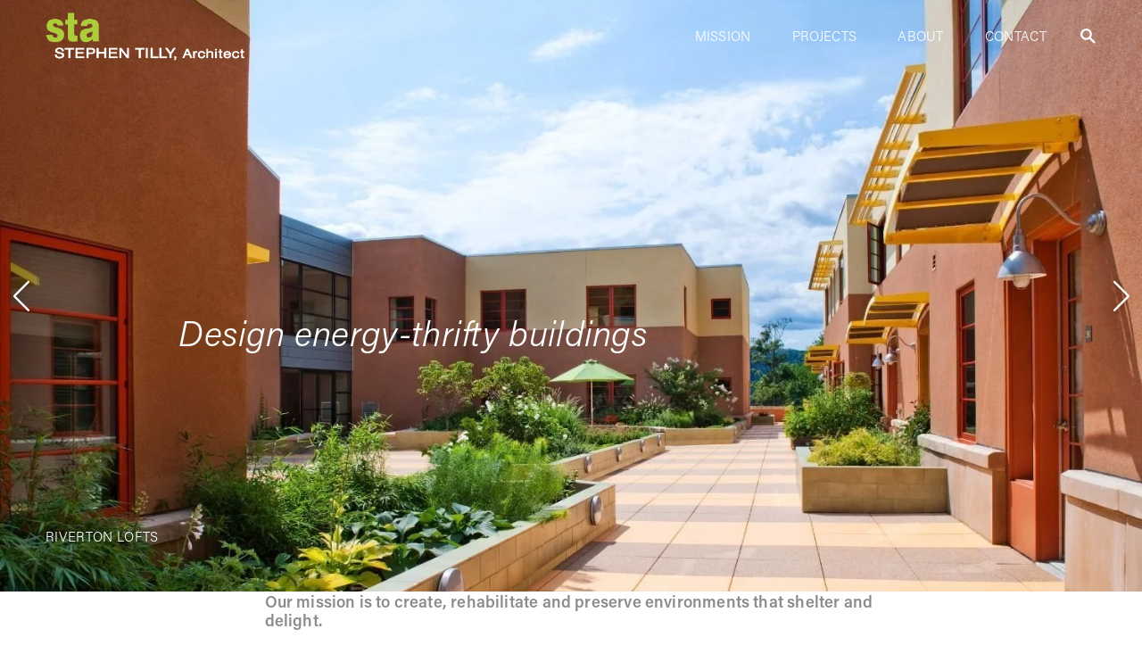

--- FILE ---
content_type: text/html;charset=utf-8
request_url: https://stephentillyarchitect.com/
body_size: 34784
content:
<!doctype html>
<html xmlns:og="http://opengraphprotocol.org/schema/" xmlns:fb="http://www.facebook.com/2008/fbml" lang="en-US"  >
  <head>
    <meta http-equiv="X-UA-Compatible" content="IE=edge,chrome=1">
    <meta name="viewport" content="width=device-width, initial-scale=1">
    <!-- This is Squarespace. --><!-- stephentilly-new-website -->
<base href="">
<meta charset="utf-8" />
<title>Stephen Tilly, Architect | Create . Renew . Preserve</title>
<meta http-equiv="Accept-CH" content="Sec-CH-UA-Platform-Version, Sec-CH-UA-Model" /><link rel="icon" type="image/x-icon" href="https://images.squarespace-cdn.com/content/v1/6075d23937924b01305f404a/a106b036-b9b9-4ddb-bf41-2b6948f75164/favicon.ico?format=100w"/>
<link rel="canonical" href="https://stephentillyarchitect.com"/>
<meta property="og:site_name" content="STEPHEN TILLY, ARCHITECT"/>
<meta property="og:title" content="Stephen Tilly, Architect | Create . Renew . Preserve"/>
<meta property="og:url" content="https://stephentillyarchitect.com"/>
<meta property="og:type" content="website"/>
<meta property="og:description" content="Stephen Tilly Architect specializes in sustainable design, historic preservation, adaptive reuse, and innovative new construction. Committed to creating and preserving environments that delight and shelter."/>
<meta property="og:image" content="http://static1.squarespace.com/static/6075d23937924b01305f404a/t/6581bc12ae2ea4063a7dada6/1703001106228/STA-Logo-green-FINAL-10.385-in.png?format=1500w"/>
<meta property="og:image:width" content="757"/>
<meta property="og:image:height" content="187"/>
<meta itemprop="name" content="Stephen Tilly, Architect &#124; Create . Renew . Preserve"/>
<meta itemprop="url" content="https://stephentillyarchitect.com"/>
<meta itemprop="description" content="Stephen Tilly Architect specializes in sustainable design, historic preservation, adaptive reuse, and innovative new construction. Committed to creating and preserving environments that delight and shelter."/>
<meta itemprop="thumbnailUrl" content="http://static1.squarespace.com/static/6075d23937924b01305f404a/t/6581bc12ae2ea4063a7dada6/1703001106228/STA-Logo-green-FINAL-10.385-in.png?format=1500w"/>
<link rel="image_src" href="http://static1.squarespace.com/static/6075d23937924b01305f404a/t/6581bc12ae2ea4063a7dada6/1703001106228/STA-Logo-green-FINAL-10.385-in.png?format=1500w" />
<meta itemprop="image" content="http://static1.squarespace.com/static/6075d23937924b01305f404a/t/6581bc12ae2ea4063a7dada6/1703001106228/STA-Logo-green-FINAL-10.385-in.png?format=1500w"/>
<meta name="twitter:title" content="Stephen Tilly, Architect &#124; Create . Renew . Preserve"/>
<meta name="twitter:image" content="http://static1.squarespace.com/static/6075d23937924b01305f404a/t/6581bc12ae2ea4063a7dada6/1703001106228/STA-Logo-green-FINAL-10.385-in.png?format=1500w"/>
<meta name="twitter:url" content="https://stephentillyarchitect.com"/>
<meta name="twitter:card" content="summary"/>
<meta name="twitter:description" content="Stephen Tilly Architect specializes in sustainable design, historic preservation, adaptive reuse, and innovative new construction. Committed to creating and preserving environments that delight and shelter."/>
<meta name="description" content="Stephen Tilly Architect specializes in sustainable design, historic 
preservation, adaptive reuse, and innovative new construction. Committed to 
creating and preserving environments that delight and shelter." />
<link rel="preconnect" href="https://images.squarespace-cdn.com">
<link rel="preconnect" href="https://use.typekit.net" crossorigin>
<link rel="preconnect" href="https://p.typekit.net" crossorigin>
<script type="text/javascript" src="//use.typekit.net/ik/[base64].js" async fetchpriority="high" onload="try{Typekit.load();}catch(e){} document.documentElement.classList.remove('wf-loading');"></script>
<script>document.documentElement.classList.add('wf-loading')</script>
<style>@keyframes fonts-loading { 0%, 99% { color: transparent; } } html.wf-loading * { animation: fonts-loading 3s; }</style>
<link rel="preconnect" href="https://fonts.gstatic.com" crossorigin>
<link rel="stylesheet" href="https://fonts.googleapis.com/css2?family=Poppins:ital,wght@0,500"><script type="text/javascript" crossorigin="anonymous" defer="true" nomodule="nomodule" src="//assets.squarespace.com/@sqs/polyfiller/1.6/legacy.js"></script>
<script type="text/javascript" crossorigin="anonymous" defer="true" src="//assets.squarespace.com/@sqs/polyfiller/1.6/modern.js"></script>
<script type="text/javascript">SQUARESPACE_ROLLUPS = {};</script>
<script>(function(rollups, name) { if (!rollups[name]) { rollups[name] = {}; } rollups[name].js = ["//assets.squarespace.com/universal/scripts-compressed/extract-css-runtime-f5688559401839b0-min.en-US.js"]; })(SQUARESPACE_ROLLUPS, 'squarespace-extract_css_runtime');</script>
<script crossorigin="anonymous" src="//assets.squarespace.com/universal/scripts-compressed/extract-css-runtime-f5688559401839b0-min.en-US.js" defer ></script><script>(function(rollups, name) { if (!rollups[name]) { rollups[name] = {}; } rollups[name].js = ["//assets.squarespace.com/universal/scripts-compressed/extract-css-moment-js-vendor-6f2a1f6ec9a41489-min.en-US.js"]; })(SQUARESPACE_ROLLUPS, 'squarespace-extract_css_moment_js_vendor');</script>
<script crossorigin="anonymous" src="//assets.squarespace.com/universal/scripts-compressed/extract-css-moment-js-vendor-6f2a1f6ec9a41489-min.en-US.js" defer ></script><script>(function(rollups, name) { if (!rollups[name]) { rollups[name] = {}; } rollups[name].js = ["//assets.squarespace.com/universal/scripts-compressed/cldr-resource-pack-22ed584d99d9b83d-min.en-US.js"]; })(SQUARESPACE_ROLLUPS, 'squarespace-cldr_resource_pack');</script>
<script crossorigin="anonymous" src="//assets.squarespace.com/universal/scripts-compressed/cldr-resource-pack-22ed584d99d9b83d-min.en-US.js" defer ></script><script>(function(rollups, name) { if (!rollups[name]) { rollups[name] = {}; } rollups[name].js = ["//assets.squarespace.com/universal/scripts-compressed/common-vendors-stable-fbd854d40b0804b7-min.en-US.js"]; })(SQUARESPACE_ROLLUPS, 'squarespace-common_vendors_stable');</script>
<script crossorigin="anonymous" src="//assets.squarespace.com/universal/scripts-compressed/common-vendors-stable-fbd854d40b0804b7-min.en-US.js" defer ></script><script>(function(rollups, name) { if (!rollups[name]) { rollups[name] = {}; } rollups[name].js = ["//assets.squarespace.com/universal/scripts-compressed/common-vendors-ca5ce1a64a3152e7-min.en-US.js"]; })(SQUARESPACE_ROLLUPS, 'squarespace-common_vendors');</script>
<script crossorigin="anonymous" src="//assets.squarespace.com/universal/scripts-compressed/common-vendors-ca5ce1a64a3152e7-min.en-US.js" defer ></script><script>(function(rollups, name) { if (!rollups[name]) { rollups[name] = {}; } rollups[name].js = ["//assets.squarespace.com/universal/scripts-compressed/common-9eac92c4e42a801a-min.en-US.js"]; })(SQUARESPACE_ROLLUPS, 'squarespace-common');</script>
<script crossorigin="anonymous" src="//assets.squarespace.com/universal/scripts-compressed/common-9eac92c4e42a801a-min.en-US.js" defer ></script><script>(function(rollups, name) { if (!rollups[name]) { rollups[name] = {}; } rollups[name].js = ["//assets.squarespace.com/universal/scripts-compressed/performance-6c7058b44420b6db-min.en-US.js"]; })(SQUARESPACE_ROLLUPS, 'squarespace-performance');</script>
<script crossorigin="anonymous" src="//assets.squarespace.com/universal/scripts-compressed/performance-6c7058b44420b6db-min.en-US.js" defer ></script><script data-name="static-context">Static = window.Static || {}; Static.SQUARESPACE_CONTEXT = {"betaFeatureFlags":["campaigns_discount_section_in_automations","campaigns_new_image_layout_picker","campaigns_merch_state","form_block_first_last_name_required","new_stacked_index","contacts_and_campaigns_redesign","member_areas_feature","i18n_beta_website_locales","section-sdk-plp-list-view-atc-button-enabled","scripts_defer","supports_versioned_template_assets","campaigns_thumbnail_layout","enable_modernized_pdp_m3_layout_data","nested_categories","override_block_styles","campaigns_discount_section_in_blasts","modernized-pdp-m2-enabled","marketing_automations","marketing_landing_page","commerce-product-forms-rendering","order_status_page_checkout_landing_enabled","campaigns_import_discounts","enable_form_submission_trigger"],"facebookAppId":"314192535267336","facebookApiVersion":"v6.0","rollups":{"squarespace-announcement-bar":{"js":"//assets.squarespace.com/universal/scripts-compressed/announcement-bar-92ab1c4891022f1d-min.en-US.js"},"squarespace-audio-player":{"css":"//assets.squarespace.com/universal/styles-compressed/audio-player-b05f5197a871c566-min.en-US.css","js":"//assets.squarespace.com/universal/scripts-compressed/audio-player-48b2ef79cf1c7ffb-min.en-US.js"},"squarespace-blog-collection-list":{"css":"//assets.squarespace.com/universal/styles-compressed/blog-collection-list-b4046463b72f34e2-min.en-US.css","js":"//assets.squarespace.com/universal/scripts-compressed/blog-collection-list-f78db80fc1cd6fce-min.en-US.js"},"squarespace-calendar-block-renderer":{"css":"//assets.squarespace.com/universal/styles-compressed/calendar-block-renderer-b72d08ba4421f5a0-min.en-US.css","js":"//assets.squarespace.com/universal/scripts-compressed/calendar-block-renderer-550530d9b21148ea-min.en-US.js"},"squarespace-chartjs-helpers":{"css":"//assets.squarespace.com/universal/styles-compressed/chartjs-helpers-96b256171ee039c1-min.en-US.css","js":"//assets.squarespace.com/universal/scripts-compressed/chartjs-helpers-4fd57f343946d08e-min.en-US.js"},"squarespace-comments":{"css":"//assets.squarespace.com/universal/styles-compressed/comments-1005d8fa07d32785-min.en-US.css","js":"//assets.squarespace.com/universal/scripts-compressed/comments-d922b45b8f50411f-min.en-US.js"},"squarespace-custom-css-popup":{"css":"//assets.squarespace.com/universal/styles-compressed/custom-css-popup-679a91a14e6e13a0-min.en-US.css","js":"//assets.squarespace.com/universal/scripts-compressed/custom-css-popup-694ba9f86535171d-min.en-US.js"},"squarespace-dialog":{"css":"//assets.squarespace.com/universal/styles-compressed/dialog-f9093f2d526b94df-min.en-US.css","js":"//assets.squarespace.com/universal/scripts-compressed/dialog-2540b905667f1e8a-min.en-US.js"},"squarespace-events-collection":{"css":"//assets.squarespace.com/universal/styles-compressed/events-collection-b72d08ba4421f5a0-min.en-US.css","js":"//assets.squarespace.com/universal/scripts-compressed/events-collection-3e7891c6b5666deb-min.en-US.js"},"squarespace-form-rendering-utils":{"js":"//assets.squarespace.com/universal/scripts-compressed/form-rendering-utils-1e98ecf968b71382-min.en-US.js"},"squarespace-forms":{"css":"//assets.squarespace.com/universal/styles-compressed/forms-0afd3c6ac30bbab1-min.en-US.css","js":"//assets.squarespace.com/universal/scripts-compressed/forms-2d09c3f5449a7594-min.en-US.js"},"squarespace-gallery-collection-list":{"css":"//assets.squarespace.com/universal/styles-compressed/gallery-collection-list-b4046463b72f34e2-min.en-US.css","js":"//assets.squarespace.com/universal/scripts-compressed/gallery-collection-list-07747667a3187b76-min.en-US.js"},"squarespace-image-zoom":{"css":"//assets.squarespace.com/universal/styles-compressed/image-zoom-b4046463b72f34e2-min.en-US.css","js":"//assets.squarespace.com/universal/scripts-compressed/image-zoom-60c18dc5f8f599ea-min.en-US.js"},"squarespace-pinterest":{"css":"//assets.squarespace.com/universal/styles-compressed/pinterest-b4046463b72f34e2-min.en-US.css","js":"//assets.squarespace.com/universal/scripts-compressed/pinterest-95bcbc1cf54446d6-min.en-US.js"},"squarespace-popup-overlay":{"css":"//assets.squarespace.com/universal/styles-compressed/popup-overlay-b742b752f5880972-min.en-US.css","js":"//assets.squarespace.com/universal/scripts-compressed/popup-overlay-8991e64cae120c67-min.en-US.js"},"squarespace-product-quick-view":{"css":"//assets.squarespace.com/universal/styles-compressed/product-quick-view-da3f631e5a2b9554-min.en-US.css","js":"//assets.squarespace.com/universal/scripts-compressed/product-quick-view-6d68dff0cfe93a85-min.en-US.js"},"squarespace-products-collection-item-v2":{"css":"//assets.squarespace.com/universal/styles-compressed/products-collection-item-v2-b4046463b72f34e2-min.en-US.css","js":"//assets.squarespace.com/universal/scripts-compressed/products-collection-item-v2-e3a3f101748fca6e-min.en-US.js"},"squarespace-products-collection-list-v2":{"css":"//assets.squarespace.com/universal/styles-compressed/products-collection-list-v2-b4046463b72f34e2-min.en-US.css","js":"//assets.squarespace.com/universal/scripts-compressed/products-collection-list-v2-eedc544f4cc56af4-min.en-US.js"},"squarespace-search-page":{"css":"//assets.squarespace.com/universal/styles-compressed/search-page-90a67fc09b9b32c6-min.en-US.css","js":"//assets.squarespace.com/universal/scripts-compressed/search-page-0ff0e020ab1fa1a7-min.en-US.js"},"squarespace-search-preview":{"js":"//assets.squarespace.com/universal/scripts-compressed/search-preview-0cd39e3057f784ac-min.en-US.js"},"squarespace-simple-liking":{"css":"//assets.squarespace.com/universal/styles-compressed/simple-liking-701bf8bbc05ec6aa-min.en-US.css","js":"//assets.squarespace.com/universal/scripts-compressed/simple-liking-c63bf8989a1c119a-min.en-US.js"},"squarespace-social-buttons":{"css":"//assets.squarespace.com/universal/styles-compressed/social-buttons-95032e5fa98e47a5-min.en-US.css","js":"//assets.squarespace.com/universal/scripts-compressed/social-buttons-0d3103d68d9577b7-min.en-US.js"},"squarespace-tourdates":{"css":"//assets.squarespace.com/universal/styles-compressed/tourdates-b4046463b72f34e2-min.en-US.css","js":"//assets.squarespace.com/universal/scripts-compressed/tourdates-6935a85e44fbeb38-min.en-US.js"},"squarespace-website-overlays-manager":{"css":"//assets.squarespace.com/universal/styles-compressed/website-overlays-manager-07ea5a4e004e6710-min.en-US.css","js":"//assets.squarespace.com/universal/scripts-compressed/website-overlays-manager-70d38206948bb16f-min.en-US.js"}},"pageType":2,"website":{"id":"6075d23937924b01305f404a","identifier":"stephentilly-new-website","websiteType":1,"contentModifiedOn":1769464305883,"cloneable":false,"hasBeenCloneable":false,"siteStatus":{},"language":"en-US","translationLocale":"en-US","formattingLocale":"en-US","timeZone":"America/New_York","machineTimeZoneOffset":-18000000,"timeZoneOffset":-18000000,"timeZoneAbbr":"EST","siteTitle":"STEPHEN TILLY, ARCHITECT","fullSiteTitle":"Stephen Tilly, Architect | Create . Renew . Preserve","siteDescription":"","location":{},"logoImageId":"6581bc12ae2ea4063a7dada6","shareButtonOptions":{"6":true,"2":true,"8":true,"3":true,"1":true,"4":true,"7":true},"logoImageUrl":"//images.squarespace-cdn.com/content/v1/6075d23937924b01305f404a/c51b13bd-2c1a-4824-901e-071cc6150cbd/STA-Logo-green-FINAL-10.385-in.png","authenticUrl":"https://stephentillyarchitect.com","internalUrl":"https://stephentilly-new-website.squarespace.com","baseUrl":"https://stephentillyarchitect.com","primaryDomain":"stephentillyarchitect.com","sslSetting":3,"isHstsEnabled":false,"socialAccounts":[{"serviceId":64,"screenname":"Instagram","addedOn":1618334265334,"profileUrl":"https://www.instagram.com/stephentillyarchitect/?hl=en","iconEnabled":true,"serviceName":"instagram-unauth"}],"typekitId":"","statsMigrated":false,"imageMetadataProcessingEnabled":false,"screenshotId":"aa0f35b5617b26a6bff118fbb1bff8bfc9d6b225f8d3ce4b0a66dc9078a9b679","captchaSettings":{"enabledForDonations":false},"showOwnerLogin":false},"websiteSettings":{"id":"6075d23937924b01305f404d","websiteId":"6075d23937924b01305f404a","subjects":[],"country":"US","state":"NY","simpleLikingEnabled":true,"mobileInfoBarSettings":{"isContactEmailEnabled":false,"isContactPhoneNumberEnabled":false,"isLocationEnabled":false,"isBusinessHoursEnabled":false},"announcementBarSettings":{},"commentLikesAllowed":true,"commentAnonAllowed":true,"commentThreaded":true,"commentApprovalRequired":false,"commentAvatarsOn":true,"commentSortType":2,"commentFlagThreshold":0,"commentFlagsAllowed":true,"commentEnableByDefault":true,"commentDisableAfterDaysDefault":0,"disqusShortname":"","commentsEnabled":false,"businessHours":{},"storeSettings":{"returnPolicy":null,"termsOfService":null,"privacyPolicy":null,"expressCheckout":false,"continueShoppingLinkUrl":"/","useLightCart":false,"showNoteField":false,"shippingCountryDefaultValue":"US","billToShippingDefaultValue":false,"showShippingPhoneNumber":true,"isShippingPhoneRequired":false,"showBillingPhoneNumber":true,"isBillingPhoneRequired":false,"currenciesSupported":["USD","CAD","GBP","AUD","EUR","CHF","NOK","SEK","DKK","NZD","SGD","MXN","HKD","CZK","ILS","MYR","RUB","PHP","PLN","THB","BRL","ARS","COP","IDR","INR","JPY","ZAR"],"defaultCurrency":"USD","selectedCurrency":"USD","measurementStandard":1,"showCustomCheckoutForm":false,"checkoutPageMarketingOptInEnabled":false,"enableMailingListOptInByDefault":false,"sameAsRetailLocation":false,"merchandisingSettings":{"scarcityEnabledOnProductItems":false,"scarcityEnabledOnProductBlocks":false,"scarcityMessageType":"DEFAULT_SCARCITY_MESSAGE","scarcityThreshold":10,"multipleQuantityAllowedForServices":true,"restockNotificationsEnabled":false,"restockNotificationsSuccessText":"","restockNotificationsMailingListSignUpEnabled":false,"relatedProductsEnabled":false,"relatedProductsOrdering":"random","soldOutVariantsDropdownDisabled":false,"productComposerOptedIn":false,"productComposerABTestOptedOut":false,"productReviewsEnabled":false,"displayImportedProductReviewsEnabled":false,"hasOptedToCollectNativeReviews":false},"minimumOrderSubtotalEnabled":false,"addToCartConfirmationType":2,"isLive":false,"multipleQuantityAllowedForServices":true},"useEscapeKeyToLogin":false,"ssBadgeType":1,"ssBadgePosition":4,"ssBadgeVisibility":1,"ssBadgeDevices":1,"pinterestOverlayOptions":{"mode":"disabled"},"userAccountsSettings":{"loginAllowed":false,"signupAllowed":false}},"cookieSettings":{"isCookieBannerEnabled":false,"isRestrictiveCookiePolicyEnabled":false,"cookieBannerText":"","cookieBannerTheme":"","cookieBannerVariant":"","cookieBannerPosition":"","cookieBannerCtaVariant":"","cookieBannerCtaText":"","cookieBannerAcceptType":"OPT_IN","cookieBannerOptOutCtaText":"","cookieBannerHasOptOut":false,"cookieBannerHasManageCookies":true,"cookieBannerManageCookiesLabel":"","cookieBannerSavedPreferencesText":"","cookieBannerSavedPreferencesLayout":"PILL"},"websiteCloneable":false,"collection":{"title":"HOME","id":"65ca534ebd91325e9817c673","fullUrl":"/","type":10,"permissionType":1},"subscribed":false,"appDomain":"squarespace.com","templateTweakable":true,"tweakJSON":{"form-use-theme-colors":"true","header-logo-height":"55px","header-mobile-logo-max-height":"40px","header-vert-padding":"1vw","header-width":"Full","maxPageWidth":"2010px","mobile-header-vert-padding":"6vw","pagePadding":"4vw","tweak-blog-alternating-side-by-side-image-aspect-ratio":"1:1 Square","tweak-blog-alternating-side-by-side-image-spacing":"5%","tweak-blog-alternating-side-by-side-meta-spacing":"15px","tweak-blog-alternating-side-by-side-primary-meta":"Categories","tweak-blog-alternating-side-by-side-read-more-spacing":"5px","tweak-blog-alternating-side-by-side-secondary-meta":"Date","tweak-blog-basic-grid-columns":"4","tweak-blog-basic-grid-image-aspect-ratio":"1:1 Square","tweak-blog-basic-grid-image-spacing":"10px","tweak-blog-basic-grid-meta-spacing":"0px","tweak-blog-basic-grid-primary-meta":"None","tweak-blog-basic-grid-read-more-spacing":"0px","tweak-blog-basic-grid-secondary-meta":"None","tweak-blog-item-custom-width":"65","tweak-blog-item-show-author-profile":"false","tweak-blog-item-width":"Custom","tweak-blog-masonry-columns":"2","tweak-blog-masonry-horizontal-spacing":"150px","tweak-blog-masonry-image-spacing":"25px","tweak-blog-masonry-meta-spacing":"20px","tweak-blog-masonry-primary-meta":"Categories","tweak-blog-masonry-read-more-spacing":"5px","tweak-blog-masonry-secondary-meta":"Date","tweak-blog-masonry-vertical-spacing":"100px","tweak-blog-side-by-side-image-aspect-ratio":"1:1 Square","tweak-blog-side-by-side-image-spacing":"6%","tweak-blog-side-by-side-meta-spacing":"20px","tweak-blog-side-by-side-primary-meta":"Categories","tweak-blog-side-by-side-read-more-spacing":"5px","tweak-blog-side-by-side-secondary-meta":"Date","tweak-blog-single-column-image-spacing":"40px","tweak-blog-single-column-meta-spacing":"30px","tweak-blog-single-column-primary-meta":"Categories","tweak-blog-single-column-read-more-spacing":"30px","tweak-blog-single-column-secondary-meta":"Date","tweak-events-stacked-show-thumbnails":"true","tweak-events-stacked-thumbnail-size":"3:2 Standard","tweak-fixed-header":"true","tweak-fixed-header-style":"Basic","tweak-global-animations-animation-curve":"ease","tweak-global-animations-animation-delay":"0.6s","tweak-global-animations-animation-duration":"0.90s","tweak-global-animations-animation-style":"fade","tweak-global-animations-animation-type":"none","tweak-global-animations-complexity-level":"detailed","tweak-global-animations-enabled":"false","tweak-portfolio-grid-basic-custom-height":"50","tweak-portfolio-grid-overlay-custom-height":"50","tweak-portfolio-hover-follow-acceleration":"10%","tweak-portfolio-hover-follow-animation-duration":"Medium","tweak-portfolio-hover-follow-animation-type":"Fade","tweak-portfolio-hover-follow-delimiter":"Forward Slash","tweak-portfolio-hover-follow-front":"false","tweak-portfolio-hover-follow-layout":"Inline","tweak-portfolio-hover-follow-size":"75","tweak-portfolio-hover-follow-text-spacing-x":"1.5","tweak-portfolio-hover-follow-text-spacing-y":"1.5","tweak-portfolio-hover-static-animation-duration":"Medium","tweak-portfolio-hover-static-animation-type":"Scale Up","tweak-portfolio-hover-static-delimiter":"Forward Slash","tweak-portfolio-hover-static-front":"false","tweak-portfolio-hover-static-layout":"Stacked","tweak-portfolio-hover-static-size":"75","tweak-portfolio-hover-static-text-spacing-x":"1.5","tweak-portfolio-hover-static-text-spacing-y":"1.5","tweak-portfolio-index-background-animation-duration":"Medium","tweak-portfolio-index-background-animation-type":"Fade","tweak-portfolio-index-background-custom-height":"50","tweak-portfolio-index-background-delimiter":"None","tweak-portfolio-index-background-height":"Large","tweak-portfolio-index-background-horizontal-alignment":"Center","tweak-portfolio-index-background-link-format":"Stacked","tweak-portfolio-index-background-persist":"false","tweak-portfolio-index-background-vertical-alignment":"Middle","tweak-portfolio-index-background-width":"Full Bleed","tweak-transparent-header":"true"},"templateId":"5c5a519771c10ba3470d8101","templateVersion":"7.1","pageFeatures":[1,2,4],"gmRenderKey":"QUl6YVN5Q0JUUk9xNkx1dkZfSUUxcjQ2LVQ0QWVUU1YtMGQ3bXk4","templateScriptsRootUrl":"https://static1.squarespace.com/static/vta/5c5a519771c10ba3470d8101/scripts/","impersonatedSession":false,"tzData":{"zones":[[-300,"US","E%sT",null]],"rules":{"US":[[1967,2006,null,"Oct","lastSun","2:00","0","S"],[1987,2006,null,"Apr","Sun>=1","2:00","1:00","D"],[2007,"max",null,"Mar","Sun>=8","2:00","1:00","D"],[2007,"max",null,"Nov","Sun>=1","2:00","0","S"]]}},"showAnnouncementBar":false,"recaptchaEnterpriseContext":{"recaptchaEnterpriseSiteKey":"6LdDFQwjAAAAAPigEvvPgEVbb7QBm-TkVJdDTlAv"},"i18nContext":{"timeZoneData":{"id":"America/New_York","name":"Eastern Time"}},"env":"PRODUCTION","visitorFormContext":{"formFieldFormats":{"initialPhoneFormat":{"id":0,"type":"PHONE_NUMBER","country":"US","labelLocale":"en-US","fields":[{"type":"SEPARATOR","label":"(","identifier":"LeftParen","length":0,"required":false,"metadata":{}},{"type":"FIELD","label":"1","identifier":"1","length":3,"required":false,"metadata":{}},{"type":"SEPARATOR","label":")","identifier":"RightParen","length":0,"required":false,"metadata":{}},{"type":"SEPARATOR","label":" ","identifier":"Space","length":0,"required":false,"metadata":{}},{"type":"FIELD","label":"2","identifier":"2","length":3,"required":false,"metadata":{}},{"type":"SEPARATOR","label":"-","identifier":"Dash","length":0,"required":false,"metadata":{}},{"type":"FIELD","label":"3","identifier":"3","length":14,"required":false,"metadata":{}}]},"initialNameOrder":"GIVEN_FIRST","initialAddressFormat":{"id":0,"type":"ADDRESS","country":"US","labelLocale":"en","fields":[{"type":"FIELD","label":"Address Line 1","identifier":"Line1","length":0,"required":true,"metadata":{"autocomplete":"address-line1"}},{"type":"SEPARATOR","label":"\n","identifier":"Newline","length":0,"required":false,"metadata":{}},{"type":"FIELD","label":"Address Line 2","identifier":"Line2","length":0,"required":false,"metadata":{"autocomplete":"address-line2"}},{"type":"SEPARATOR","label":"\n","identifier":"Newline","length":0,"required":false,"metadata":{}},{"type":"FIELD","label":"City","identifier":"City","length":0,"required":true,"metadata":{"autocomplete":"address-level2"}},{"type":"SEPARATOR","label":",","identifier":"Comma","length":0,"required":false,"metadata":{}},{"type":"SEPARATOR","label":" ","identifier":"Space","length":0,"required":false,"metadata":{}},{"type":"FIELD","label":"State","identifier":"State","length":0,"required":true,"metadata":{"autocomplete":"address-level1"}},{"type":"SEPARATOR","label":" ","identifier":"Space","length":0,"required":false,"metadata":{}},{"type":"FIELD","label":"ZIP Code","identifier":"Zip","length":0,"required":true,"metadata":{"autocomplete":"postal-code"}}]},"countries":[{"name":"Afghanistan","code":"AF","phoneCode":"+93"},{"name":"\u00C5land Islands","code":"AX","phoneCode":"+358"},{"name":"Albania","code":"AL","phoneCode":"+355"},{"name":"Algeria","code":"DZ","phoneCode":"+213"},{"name":"American Samoa","code":"AS","phoneCode":"+1"},{"name":"Andorra","code":"AD","phoneCode":"+376"},{"name":"Angola","code":"AO","phoneCode":"+244"},{"name":"Anguilla","code":"AI","phoneCode":"+1"},{"name":"Antigua & Barbuda","code":"AG","phoneCode":"+1"},{"name":"Argentina","code":"AR","phoneCode":"+54"},{"name":"Armenia","code":"AM","phoneCode":"+374"},{"name":"Aruba","code":"AW","phoneCode":"+297"},{"name":"Ascension Island","code":"AC","phoneCode":"+247"},{"name":"Australia","code":"AU","phoneCode":"+61"},{"name":"Austria","code":"AT","phoneCode":"+43"},{"name":"Azerbaijan","code":"AZ","phoneCode":"+994"},{"name":"Bahamas","code":"BS","phoneCode":"+1"},{"name":"Bahrain","code":"BH","phoneCode":"+973"},{"name":"Bangladesh","code":"BD","phoneCode":"+880"},{"name":"Barbados","code":"BB","phoneCode":"+1"},{"name":"Belarus","code":"BY","phoneCode":"+375"},{"name":"Belgium","code":"BE","phoneCode":"+32"},{"name":"Belize","code":"BZ","phoneCode":"+501"},{"name":"Benin","code":"BJ","phoneCode":"+229"},{"name":"Bermuda","code":"BM","phoneCode":"+1"},{"name":"Bhutan","code":"BT","phoneCode":"+975"},{"name":"Bolivia","code":"BO","phoneCode":"+591"},{"name":"Bosnia & Herzegovina","code":"BA","phoneCode":"+387"},{"name":"Botswana","code":"BW","phoneCode":"+267"},{"name":"Brazil","code":"BR","phoneCode":"+55"},{"name":"British Indian Ocean Territory","code":"IO","phoneCode":"+246"},{"name":"British Virgin Islands","code":"VG","phoneCode":"+1"},{"name":"Brunei","code":"BN","phoneCode":"+673"},{"name":"Bulgaria","code":"BG","phoneCode":"+359"},{"name":"Burkina Faso","code":"BF","phoneCode":"+226"},{"name":"Burundi","code":"BI","phoneCode":"+257"},{"name":"Cambodia","code":"KH","phoneCode":"+855"},{"name":"Cameroon","code":"CM","phoneCode":"+237"},{"name":"Canada","code":"CA","phoneCode":"+1"},{"name":"Cape Verde","code":"CV","phoneCode":"+238"},{"name":"Caribbean Netherlands","code":"BQ","phoneCode":"+599"},{"name":"Cayman Islands","code":"KY","phoneCode":"+1"},{"name":"Central African Republic","code":"CF","phoneCode":"+236"},{"name":"Chad","code":"TD","phoneCode":"+235"},{"name":"Chile","code":"CL","phoneCode":"+56"},{"name":"China","code":"CN","phoneCode":"+86"},{"name":"Christmas Island","code":"CX","phoneCode":"+61"},{"name":"Cocos (Keeling) Islands","code":"CC","phoneCode":"+61"},{"name":"Colombia","code":"CO","phoneCode":"+57"},{"name":"Comoros","code":"KM","phoneCode":"+269"},{"name":"Congo - Brazzaville","code":"CG","phoneCode":"+242"},{"name":"Congo - Kinshasa","code":"CD","phoneCode":"+243"},{"name":"Cook Islands","code":"CK","phoneCode":"+682"},{"name":"Costa Rica","code":"CR","phoneCode":"+506"},{"name":"C\u00F4te d\u2019Ivoire","code":"CI","phoneCode":"+225"},{"name":"Croatia","code":"HR","phoneCode":"+385"},{"name":"Cuba","code":"CU","phoneCode":"+53"},{"name":"Cura\u00E7ao","code":"CW","phoneCode":"+599"},{"name":"Cyprus","code":"CY","phoneCode":"+357"},{"name":"Czechia","code":"CZ","phoneCode":"+420"},{"name":"Denmark","code":"DK","phoneCode":"+45"},{"name":"Djibouti","code":"DJ","phoneCode":"+253"},{"name":"Dominica","code":"DM","phoneCode":"+1"},{"name":"Dominican Republic","code":"DO","phoneCode":"+1"},{"name":"Ecuador","code":"EC","phoneCode":"+593"},{"name":"Egypt","code":"EG","phoneCode":"+20"},{"name":"El Salvador","code":"SV","phoneCode":"+503"},{"name":"Equatorial Guinea","code":"GQ","phoneCode":"+240"},{"name":"Eritrea","code":"ER","phoneCode":"+291"},{"name":"Estonia","code":"EE","phoneCode":"+372"},{"name":"Eswatini","code":"SZ","phoneCode":"+268"},{"name":"Ethiopia","code":"ET","phoneCode":"+251"},{"name":"Falkland Islands","code":"FK","phoneCode":"+500"},{"name":"Faroe Islands","code":"FO","phoneCode":"+298"},{"name":"Fiji","code":"FJ","phoneCode":"+679"},{"name":"Finland","code":"FI","phoneCode":"+358"},{"name":"France","code":"FR","phoneCode":"+33"},{"name":"French Guiana","code":"GF","phoneCode":"+594"},{"name":"French Polynesia","code":"PF","phoneCode":"+689"},{"name":"Gabon","code":"GA","phoneCode":"+241"},{"name":"Gambia","code":"GM","phoneCode":"+220"},{"name":"Georgia","code":"GE","phoneCode":"+995"},{"name":"Germany","code":"DE","phoneCode":"+49"},{"name":"Ghana","code":"GH","phoneCode":"+233"},{"name":"Gibraltar","code":"GI","phoneCode":"+350"},{"name":"Greece","code":"GR","phoneCode":"+30"},{"name":"Greenland","code":"GL","phoneCode":"+299"},{"name":"Grenada","code":"GD","phoneCode":"+1"},{"name":"Guadeloupe","code":"GP","phoneCode":"+590"},{"name":"Guam","code":"GU","phoneCode":"+1"},{"name":"Guatemala","code":"GT","phoneCode":"+502"},{"name":"Guernsey","code":"GG","phoneCode":"+44"},{"name":"Guinea","code":"GN","phoneCode":"+224"},{"name":"Guinea-Bissau","code":"GW","phoneCode":"+245"},{"name":"Guyana","code":"GY","phoneCode":"+592"},{"name":"Haiti","code":"HT","phoneCode":"+509"},{"name":"Honduras","code":"HN","phoneCode":"+504"},{"name":"Hong Kong SAR China","code":"HK","phoneCode":"+852"},{"name":"Hungary","code":"HU","phoneCode":"+36"},{"name":"Iceland","code":"IS","phoneCode":"+354"},{"name":"India","code":"IN","phoneCode":"+91"},{"name":"Indonesia","code":"ID","phoneCode":"+62"},{"name":"Iran","code":"IR","phoneCode":"+98"},{"name":"Iraq","code":"IQ","phoneCode":"+964"},{"name":"Ireland","code":"IE","phoneCode":"+353"},{"name":"Isle of Man","code":"IM","phoneCode":"+44"},{"name":"Israel","code":"IL","phoneCode":"+972"},{"name":"Italy","code":"IT","phoneCode":"+39"},{"name":"Jamaica","code":"JM","phoneCode":"+1"},{"name":"Japan","code":"JP","phoneCode":"+81"},{"name":"Jersey","code":"JE","phoneCode":"+44"},{"name":"Jordan","code":"JO","phoneCode":"+962"},{"name":"Kazakhstan","code":"KZ","phoneCode":"+7"},{"name":"Kenya","code":"KE","phoneCode":"+254"},{"name":"Kiribati","code":"KI","phoneCode":"+686"},{"name":"Kosovo","code":"XK","phoneCode":"+383"},{"name":"Kuwait","code":"KW","phoneCode":"+965"},{"name":"Kyrgyzstan","code":"KG","phoneCode":"+996"},{"name":"Laos","code":"LA","phoneCode":"+856"},{"name":"Latvia","code":"LV","phoneCode":"+371"},{"name":"Lebanon","code":"LB","phoneCode":"+961"},{"name":"Lesotho","code":"LS","phoneCode":"+266"},{"name":"Liberia","code":"LR","phoneCode":"+231"},{"name":"Libya","code":"LY","phoneCode":"+218"},{"name":"Liechtenstein","code":"LI","phoneCode":"+423"},{"name":"Lithuania","code":"LT","phoneCode":"+370"},{"name":"Luxembourg","code":"LU","phoneCode":"+352"},{"name":"Macao SAR China","code":"MO","phoneCode":"+853"},{"name":"Madagascar","code":"MG","phoneCode":"+261"},{"name":"Malawi","code":"MW","phoneCode":"+265"},{"name":"Malaysia","code":"MY","phoneCode":"+60"},{"name":"Maldives","code":"MV","phoneCode":"+960"},{"name":"Mali","code":"ML","phoneCode":"+223"},{"name":"Malta","code":"MT","phoneCode":"+356"},{"name":"Marshall Islands","code":"MH","phoneCode":"+692"},{"name":"Martinique","code":"MQ","phoneCode":"+596"},{"name":"Mauritania","code":"MR","phoneCode":"+222"},{"name":"Mauritius","code":"MU","phoneCode":"+230"},{"name":"Mayotte","code":"YT","phoneCode":"+262"},{"name":"Mexico","code":"MX","phoneCode":"+52"},{"name":"Micronesia","code":"FM","phoneCode":"+691"},{"name":"Moldova","code":"MD","phoneCode":"+373"},{"name":"Monaco","code":"MC","phoneCode":"+377"},{"name":"Mongolia","code":"MN","phoneCode":"+976"},{"name":"Montenegro","code":"ME","phoneCode":"+382"},{"name":"Montserrat","code":"MS","phoneCode":"+1"},{"name":"Morocco","code":"MA","phoneCode":"+212"},{"name":"Mozambique","code":"MZ","phoneCode":"+258"},{"name":"Myanmar (Burma)","code":"MM","phoneCode":"+95"},{"name":"Namibia","code":"NA","phoneCode":"+264"},{"name":"Nauru","code":"NR","phoneCode":"+674"},{"name":"Nepal","code":"NP","phoneCode":"+977"},{"name":"Netherlands","code":"NL","phoneCode":"+31"},{"name":"New Caledonia","code":"NC","phoneCode":"+687"},{"name":"New Zealand","code":"NZ","phoneCode":"+64"},{"name":"Nicaragua","code":"NI","phoneCode":"+505"},{"name":"Niger","code":"NE","phoneCode":"+227"},{"name":"Nigeria","code":"NG","phoneCode":"+234"},{"name":"Niue","code":"NU","phoneCode":"+683"},{"name":"Norfolk Island","code":"NF","phoneCode":"+672"},{"name":"Northern Mariana Islands","code":"MP","phoneCode":"+1"},{"name":"North Korea","code":"KP","phoneCode":"+850"},{"name":"North Macedonia","code":"MK","phoneCode":"+389"},{"name":"Norway","code":"NO","phoneCode":"+47"},{"name":"Oman","code":"OM","phoneCode":"+968"},{"name":"Pakistan","code":"PK","phoneCode":"+92"},{"name":"Palau","code":"PW","phoneCode":"+680"},{"name":"Palestinian Territories","code":"PS","phoneCode":"+970"},{"name":"Panama","code":"PA","phoneCode":"+507"},{"name":"Papua New Guinea","code":"PG","phoneCode":"+675"},{"name":"Paraguay","code":"PY","phoneCode":"+595"},{"name":"Peru","code":"PE","phoneCode":"+51"},{"name":"Philippines","code":"PH","phoneCode":"+63"},{"name":"Poland","code":"PL","phoneCode":"+48"},{"name":"Portugal","code":"PT","phoneCode":"+351"},{"name":"Puerto Rico","code":"PR","phoneCode":"+1"},{"name":"Qatar","code":"QA","phoneCode":"+974"},{"name":"R\u00E9union","code":"RE","phoneCode":"+262"},{"name":"Romania","code":"RO","phoneCode":"+40"},{"name":"Russia","code":"RU","phoneCode":"+7"},{"name":"Rwanda","code":"RW","phoneCode":"+250"},{"name":"Samoa","code":"WS","phoneCode":"+685"},{"name":"San Marino","code":"SM","phoneCode":"+378"},{"name":"S\u00E3o Tom\u00E9 & Pr\u00EDncipe","code":"ST","phoneCode":"+239"},{"name":"Saudi Arabia","code":"SA","phoneCode":"+966"},{"name":"Senegal","code":"SN","phoneCode":"+221"},{"name":"Serbia","code":"RS","phoneCode":"+381"},{"name":"Seychelles","code":"SC","phoneCode":"+248"},{"name":"Sierra Leone","code":"SL","phoneCode":"+232"},{"name":"Singapore","code":"SG","phoneCode":"+65"},{"name":"Sint Maarten","code":"SX","phoneCode":"+1"},{"name":"Slovakia","code":"SK","phoneCode":"+421"},{"name":"Slovenia","code":"SI","phoneCode":"+386"},{"name":"Solomon Islands","code":"SB","phoneCode":"+677"},{"name":"Somalia","code":"SO","phoneCode":"+252"},{"name":"South Africa","code":"ZA","phoneCode":"+27"},{"name":"South Korea","code":"KR","phoneCode":"+82"},{"name":"South Sudan","code":"SS","phoneCode":"+211"},{"name":"Spain","code":"ES","phoneCode":"+34"},{"name":"Sri Lanka","code":"LK","phoneCode":"+94"},{"name":"St. Barth\u00E9lemy","code":"BL","phoneCode":"+590"},{"name":"St. Helena","code":"SH","phoneCode":"+290"},{"name":"St. Kitts & Nevis","code":"KN","phoneCode":"+1"},{"name":"St. Lucia","code":"LC","phoneCode":"+1"},{"name":"St. Martin","code":"MF","phoneCode":"+590"},{"name":"St. Pierre & Miquelon","code":"PM","phoneCode":"+508"},{"name":"St. Vincent & Grenadines","code":"VC","phoneCode":"+1"},{"name":"Sudan","code":"SD","phoneCode":"+249"},{"name":"Suriname","code":"SR","phoneCode":"+597"},{"name":"Svalbard & Jan Mayen","code":"SJ","phoneCode":"+47"},{"name":"Sweden","code":"SE","phoneCode":"+46"},{"name":"Switzerland","code":"CH","phoneCode":"+41"},{"name":"Syria","code":"SY","phoneCode":"+963"},{"name":"Taiwan","code":"TW","phoneCode":"+886"},{"name":"Tajikistan","code":"TJ","phoneCode":"+992"},{"name":"Tanzania","code":"TZ","phoneCode":"+255"},{"name":"Thailand","code":"TH","phoneCode":"+66"},{"name":"Timor-Leste","code":"TL","phoneCode":"+670"},{"name":"Togo","code":"TG","phoneCode":"+228"},{"name":"Tokelau","code":"TK","phoneCode":"+690"},{"name":"Tonga","code":"TO","phoneCode":"+676"},{"name":"Trinidad & Tobago","code":"TT","phoneCode":"+1"},{"name":"Tristan da Cunha","code":"TA","phoneCode":"+290"},{"name":"Tunisia","code":"TN","phoneCode":"+216"},{"name":"T\u00FCrkiye","code":"TR","phoneCode":"+90"},{"name":"Turkmenistan","code":"TM","phoneCode":"+993"},{"name":"Turks & Caicos Islands","code":"TC","phoneCode":"+1"},{"name":"Tuvalu","code":"TV","phoneCode":"+688"},{"name":"U.S. Virgin Islands","code":"VI","phoneCode":"+1"},{"name":"Uganda","code":"UG","phoneCode":"+256"},{"name":"Ukraine","code":"UA","phoneCode":"+380"},{"name":"United Arab Emirates","code":"AE","phoneCode":"+971"},{"name":"United Kingdom","code":"GB","phoneCode":"+44"},{"name":"United States","code":"US","phoneCode":"+1"},{"name":"Uruguay","code":"UY","phoneCode":"+598"},{"name":"Uzbekistan","code":"UZ","phoneCode":"+998"},{"name":"Vanuatu","code":"VU","phoneCode":"+678"},{"name":"Vatican City","code":"VA","phoneCode":"+39"},{"name":"Venezuela","code":"VE","phoneCode":"+58"},{"name":"Vietnam","code":"VN","phoneCode":"+84"},{"name":"Wallis & Futuna","code":"WF","phoneCode":"+681"},{"name":"Western Sahara","code":"EH","phoneCode":"+212"},{"name":"Yemen","code":"YE","phoneCode":"+967"},{"name":"Zambia","code":"ZM","phoneCode":"+260"},{"name":"Zimbabwe","code":"ZW","phoneCode":"+263"}]},"localizedStrings":{"validation":{"noValidSelection":"A valid selection must be made.","invalidUrl":"Must be a valid URL.","stringTooLong":"Value should have a length no longer than {0}.","containsInvalidKey":"{0} contains an invalid key.","invalidTwitterUsername":"Must be a valid Twitter username.","valueOutsideRange":"Value must be in the range {0} to {1}.","invalidPassword":"Passwords should not contain whitespace.","missingRequiredSubfields":"{0} is missing required subfields: {1}","invalidCurrency":"Currency value should be formatted like 1234 or 123.99.","invalidMapSize":"Value should contain exactly {0} elements.","subfieldsRequired":"All fields in {0} are required.","formSubmissionFailed":"Form submission failed. Review the following information: {0}.","invalidCountryCode":"Country code should have an optional plus and up to 4 digits.","invalidDate":"This is not a real date.","required":"{0} is required.","invalidStringLength":"Value should be {0} characters long.","invalidEmail":"Email addresses should follow the format user@domain.com.","invalidListLength":"Value should be {0} elements long.","allEmpty":"Please fill out at least one form field.","missingRequiredQuestion":"Missing a required question.","invalidQuestion":"Contained an invalid question.","captchaFailure":"Captcha validation failed. Please try again.","stringTooShort":"Value should have a length of at least {0}.","invalid":"{0} is not valid.","formErrors":"Form Errors","containsInvalidValue":"{0} contains an invalid value.","invalidUnsignedNumber":"Numbers must contain only digits and no other characters.","invalidName":"Valid names contain only letters, numbers, spaces, ', or - characters."},"submit":"Submit","status":{"title":"{@} Block","learnMore":"Learn more"},"name":{"firstName":"First Name","lastName":"Last Name"},"lightbox":{"openForm":"Open Form"},"likert":{"agree":"Agree","stronglyDisagree":"Strongly Disagree","disagree":"Disagree","stronglyAgree":"Strongly Agree","neutral":"Neutral"},"time":{"am":"AM","second":"Second","pm":"PM","minute":"Minute","amPm":"AM/PM","hour":"Hour"},"notFound":"Form not found.","date":{"yyyy":"YYYY","year":"Year","mm":"MM","day":"Day","month":"Month","dd":"DD"},"phone":{"country":"Country","number":"Number","prefix":"Prefix","areaCode":"Area Code","line":"Line"},"submitError":"Unable to submit form. Please try again later.","address":{"stateProvince":"State/Province","country":"Country","zipPostalCode":"Zip/Postal Code","address2":"Address 2","address1":"Address 1","city":"City"},"email":{"signUp":"Sign up for news and updates"},"cannotSubmitDemoForm":"This is a demo form and cannot be submitted.","required":"(required)","invalidData":"Invalid form data."}}};</script><link rel="stylesheet" type="text/css" href="https://definitions.sqspcdn.com/website-component-definition/static-assets/website.components.code/02fbf440-d376-4fc2-9633-60a873b9b17d_165/website.components.code.styles.css"/><script defer src="https://definitions.sqspcdn.com/website-component-definition/static-assets/website.components.code/02fbf440-d376-4fc2-9633-60a873b9b17d_165/website.components.code.visitor.js"></script><script type="application/ld+json">{"url":"https://stephentillyarchitect.com","name":"STEPHEN TILLY, ARCHITECT","description":"","image":"//images.squarespace-cdn.com/content/v1/6075d23937924b01305f404a/c51b13bd-2c1a-4824-901e-071cc6150cbd/STA-Logo-green-FINAL-10.385-in.png","@context":"http://schema.org","@type":"WebSite"}</script><script type="application/ld+json">{"address":"","image":"https://static1.squarespace.com/static/6075d23937924b01305f404a/t/6581bc12ae2ea4063a7dada6/1769464305883/","openingHours":"","@context":"http://schema.org","@type":"LocalBusiness"}</script><link rel="stylesheet" type="text/css" href="https://static1.squarespace.com/static/versioned-site-css/6075d23937924b01305f404a/620/5c5a519771c10ba3470d8101/6075d23937924b01305f4064/1729/site.css"/><script src="https://code.jquery.com/jquery-3.6.0.js"></script>
<link href="https://cdn.jsdelivr.net/gh/willmyethewebsiteguy/sectionSlider@3.3/styles.min.css" rel="stylesheet"><style>
.search-icon * {
stroke: white !important;
stroke-width: 7px;
}
</style>



<style>
  .header-title-logo img {
    visibility: hidden;
}
.header-title-logo a {
    background-image: url(https://static1.squarespace.com/static/6075d23937924b01305f404a/t/6581bc7defc5b93bc437604b/1703001213704/STA-Logo-green-FINAL10.385-in-NAME-IN-WHITE.png);
    background-size: cover;
    background-repeat: no-repeat;
    background-position: center center;
}
</style>


<style>.header-nav-folder-content {
  background: transparent !important;
}
.header-nav-folder-item a {
  color: white !important;
 font-size: 14px;
   letter-spacing: 0.3px;
}</style>


<style>.wm-slider-container .swiper-pagination{
   bottom:30px;
}</style><script>Static.COOKIE_BANNER_CAPABLE = true;</script>
<!-- End of Squarespace Headers -->
    <link rel="stylesheet" type="text/css" href="https://static1.squarespace.com/static/vta/5c5a519771c10ba3470d8101/versioned-assets/1769194398809-6LL0HK6WTZB1AXUIUR0D/static.css">
  </head>

  <body
    id="collection-65ca534ebd91325e9817c673"
    class="
      form-use-theme-colors form-field-style-solid form-field-shape-square form-field-border-all form-field-checkbox-type-icon form-field-checkbox-fill-solid form-field-checkbox-color-inverted form-field-checkbox-shape-square form-field-checkbox-layout-stack form-field-radio-type-icon form-field-radio-fill-solid form-field-radio-color-normal form-field-radio-shape-pill form-field-radio-layout-stack form-field-survey-fill-solid form-field-survey-color-normal form-field-survey-shape-pill form-field-hover-focus-outline form-submit-button-style-label tweak-portfolio-grid-overlay-width-full tweak-portfolio-grid-overlay-height-small tweak-portfolio-grid-overlay-image-aspect-ratio-11-square tweak-portfolio-grid-overlay-text-placement-center tweak-portfolio-grid-overlay-show-text-after-hover image-block-poster-text-alignment-center image-block-card-content-position-center image-block-card-text-alignment-left image-block-overlap-content-position-top image-block-overlap-text-alignment-left image-block-collage-content-position-top image-block-collage-text-alignment-left image-block-stack-text-alignment-left tweak-blog-single-column-width-inset tweak-blog-single-column-text-alignment-center tweak-blog-single-column-image-placement-above tweak-blog-single-column-delimiter-bullet tweak-blog-single-column-read-more-style-show tweak-blog-single-column-primary-meta-categories tweak-blog-single-column-secondary-meta-date tweak-blog-single-column-meta-position-top tweak-blog-single-column-content-excerpt-and-title tweak-blog-item-width-custom tweak-blog-item-text-alignment-left tweak-blog-item-meta-position-below-title     tweak-blog-item-delimiter-dash primary-button-style-outline primary-button-shape-square secondary-button-style-outline secondary-button-shape-square tertiary-button-style-outline tertiary-button-shape-square tweak-events-stacked-width-inset tweak-events-stacked-height-small tweak-events-stacked-show-past-events tweak-events-stacked-show-thumbnails tweak-events-stacked-thumbnail-size-32-standard tweak-events-stacked-date-style-side-tag tweak-events-stacked-show-time tweak-events-stacked-show-location tweak-events-stacked-ical-gcal-links tweak-events-stacked-show-excerpt  tweak-blog-basic-grid-width-full tweak-blog-basic-grid-image-aspect-ratio-11-square tweak-blog-basic-grid-text-alignment-left tweak-blog-basic-grid-delimiter-dash tweak-blog-basic-grid-image-placement-above tweak-blog-basic-grid-read-more-style-hide tweak-blog-basic-grid-primary-meta-none tweak-blog-basic-grid-secondary-meta-none tweak-blog-basic-grid-excerpt-hide header-overlay-alignment-center tweak-portfolio-index-background-link-format-stacked tweak-portfolio-index-background-width-full-bleed tweak-portfolio-index-background-height-large  tweak-portfolio-index-background-vertical-alignment-middle tweak-portfolio-index-background-horizontal-alignment-center tweak-portfolio-index-background-delimiter-none tweak-portfolio-index-background-animation-type-fade tweak-portfolio-index-background-animation-duration-medium tweak-portfolio-hover-follow-layout-inline  tweak-portfolio-hover-follow-delimiter-forward-slash tweak-portfolio-hover-follow-animation-type-fade tweak-portfolio-hover-follow-animation-duration-medium tweak-portfolio-hover-static-layout-stacked  tweak-portfolio-hover-static-delimiter-forward-slash tweak-portfolio-hover-static-animation-type-scale-up tweak-portfolio-hover-static-animation-duration-medium tweak-blog-alternating-side-by-side-width-inset tweak-blog-alternating-side-by-side-image-aspect-ratio-11-square tweak-blog-alternating-side-by-side-text-alignment-left tweak-blog-alternating-side-by-side-read-more-style-show tweak-blog-alternating-side-by-side-image-text-alignment-middle tweak-blog-alternating-side-by-side-delimiter-bullet tweak-blog-alternating-side-by-side-meta-position-top tweak-blog-alternating-side-by-side-primary-meta-categories tweak-blog-alternating-side-by-side-secondary-meta-date tweak-blog-alternating-side-by-side-excerpt-show  tweak-global-animations-complexity-level-detailed tweak-global-animations-animation-style-fade tweak-global-animations-animation-type-none tweak-global-animations-animation-curve-ease tweak-blog-masonry-width-full tweak-blog-masonry-text-alignment-center tweak-blog-masonry-primary-meta-categories tweak-blog-masonry-secondary-meta-date tweak-blog-masonry-meta-position-top tweak-blog-masonry-read-more-style-show tweak-blog-masonry-delimiter-space tweak-blog-masonry-image-placement-above tweak-blog-masonry-excerpt-show header-width-full tweak-transparent-header tweak-fixed-header tweak-fixed-header-style-basic tweak-blog-side-by-side-width-inset tweak-blog-side-by-side-image-placement-left tweak-blog-side-by-side-image-aspect-ratio-11-square tweak-blog-side-by-side-primary-meta-categories tweak-blog-side-by-side-secondary-meta-date tweak-blog-side-by-side-meta-position-top tweak-blog-side-by-side-text-alignment-left tweak-blog-side-by-side-image-text-alignment-middle tweak-blog-side-by-side-read-more-style-show tweak-blog-side-by-side-delimiter-bullet tweak-blog-side-by-side-excerpt-show tweak-portfolio-grid-basic-width-full tweak-portfolio-grid-basic-height-medium tweak-portfolio-grid-basic-image-aspect-ratio-11-square tweak-portfolio-grid-basic-text-alignment-center tweak-portfolio-grid-basic-hover-effect-fade hide-opentable-icons opentable-style-dark tweak-product-quick-view-button-style-floating tweak-product-quick-view-button-position-bottom tweak-product-quick-view-lightbox-excerpt-display-truncate tweak-product-quick-view-lightbox-show-arrows tweak-product-quick-view-lightbox-show-close-button tweak-product-quick-view-lightbox-controls-weight-light native-currency-code-usd collection-type-page collection-65ca534ebd91325e9817c673 collection-layout-default homepage mobile-style-available sqs-seven-one
      
        
          
            
              
            
          
        
      
    "
    tabindex="-1"
  >
    <div
      id="siteWrapper"
      class="clearfix site-wrapper"
    >
      
        <div id="floatingCart" class="floating-cart hidden">
          <a href="/cart" class="icon icon--stroke icon--fill icon--cart sqs-custom-cart">
            <span class="Cart-inner">
              



  <svg class="icon icon--cart" width="61" height="49" viewBox="0 0 61 49">
  <path fill-rule="evenodd" clip-rule="evenodd" d="M0.5 2C0.5 1.17157 1.17157 0.5 2 0.5H13.6362C14.3878 0.5 15.0234 1.05632 15.123 1.80135L16.431 11.5916H59C59.5122 11.5916 59.989 11.8529 60.2645 12.2847C60.54 12.7165 60.5762 13.2591 60.3604 13.7236L50.182 35.632C49.9361 36.1614 49.4054 36.5 48.8217 36.5H18.0453C17.2937 36.5 16.6581 35.9437 16.5585 35.1987L12.3233 3.5H2C1.17157 3.5 0.5 2.82843 0.5 2ZM16.8319 14.5916L19.3582 33.5H47.8646L56.6491 14.5916H16.8319Z" />
  <path d="M18.589 35H49.7083L60 13H16L18.589 35Z" />
  <path d="M21 49C23.2091 49 25 47.2091 25 45C25 42.7909 23.2091 41 21 41C18.7909 41 17 42.7909 17 45C17 47.2091 18.7909 49 21 49Z" />
  <path d="M45 49C47.2091 49 49 47.2091 49 45C49 42.7909 47.2091 41 45 41C42.7909 41 41 42.7909 41 45C41 47.2091 42.7909 49 45 49Z" />
</svg>

              <div class="legacy-cart icon-cart-quantity">
                <span class="sqs-cart-quantity">0</span>
              </div>
            </span>
          </a>
        </div>
      

      












  <header
    data-test="header"
    id="header"
    
    class="
      
        
          bright-inverse
        
      
      header theme-col--primary
    "
    data-section-theme="bright-inverse"
    data-controller="Header"
    data-current-styles="{
&quot;layout&quot;: &quot;navRight&quot;,
&quot;action&quot;: {
&quot;buttonText&quot;: &quot;CONTACT&quot;,
&quot;newWindow&quot;: false
},
&quot;showSocial&quot;: false,
&quot;socialOptions&quot;: {
&quot;socialBorderShape&quot;: &quot;none&quot;,
&quot;socialBorderStyle&quot;: &quot;outline&quot;,
&quot;socialBorderThickness&quot;: {
&quot;unit&quot;: &quot;px&quot;,
&quot;value&quot;: 1.0
}
},
&quot;menuOverlayAnimation&quot;: &quot;fade&quot;,
&quot;cartStyle&quot;: &quot;cart&quot;,
&quot;cartText&quot;: &quot;Cart&quot;,
&quot;showEmptyCartState&quot;: true,
&quot;cartOptions&quot;: {
&quot;iconType&quot;: &quot;solid-7&quot;,
&quot;cartBorderShape&quot;: &quot;none&quot;,
&quot;cartBorderStyle&quot;: &quot;outline&quot;,
&quot;cartBorderThickness&quot;: {
&quot;unit&quot;: &quot;px&quot;,
&quot;value&quot;: 1.0
}
},
&quot;showButton&quot;: false,
&quot;showCart&quot;: false,
&quot;showAccountLogin&quot;: false,
&quot;headerStyle&quot;: &quot;dynamic&quot;,
&quot;languagePicker&quot;: {
&quot;enabled&quot;: false,
&quot;iconEnabled&quot;: false,
&quot;iconType&quot;: &quot;globe&quot;,
&quot;flagShape&quot;: &quot;shiny&quot;,
&quot;languageFlags&quot;: [ ]
},
&quot;iconOptions&quot;: {
&quot;desktopDropdownIconOptions&quot;: {
&quot;size&quot;: {
&quot;unit&quot;: &quot;em&quot;,
&quot;value&quot;: 1.0
},
&quot;iconSpacing&quot;: {
&quot;unit&quot;: &quot;em&quot;,
&quot;value&quot;: 0.35
},
&quot;strokeWidth&quot;: {
&quot;unit&quot;: &quot;px&quot;,
&quot;value&quot;: 1.0
},
&quot;endcapType&quot;: &quot;square&quot;,
&quot;folderDropdownIcon&quot;: &quot;none&quot;,
&quot;languagePickerIcon&quot;: &quot;openArrowHead&quot;
},
&quot;mobileDropdownIconOptions&quot;: {
&quot;size&quot;: {
&quot;unit&quot;: &quot;em&quot;,
&quot;value&quot;: 1.0
},
&quot;iconSpacing&quot;: {
&quot;unit&quot;: &quot;em&quot;,
&quot;value&quot;: 0.15
},
&quot;strokeWidth&quot;: {
&quot;unit&quot;: &quot;px&quot;,
&quot;value&quot;: 0.5
},
&quot;endcapType&quot;: &quot;square&quot;,
&quot;folderDropdownIcon&quot;: &quot;openArrowHead&quot;,
&quot;languagePickerIcon&quot;: &quot;openArrowHead&quot;
}
},
&quot;mobileOptions&quot;: {
&quot;layout&quot;: &quot;logoLeftNavRight&quot;,
&quot;menuIconOptions&quot;: {
&quot;style&quot;: &quot;tripleLineHamburger&quot;,
&quot;thickness&quot;: {
&quot;unit&quot;: &quot;px&quot;,
&quot;value&quot;: 2.0
}
}
},
&quot;solidOptions&quot;: {
&quot;headerOpacity&quot;: {
&quot;unit&quot;: &quot;%&quot;,
&quot;value&quot;: 100.0
},
&quot;blurBackground&quot;: {
&quot;enabled&quot;: false,
&quot;blurRadius&quot;: {
&quot;unit&quot;: &quot;px&quot;,
&quot;value&quot;: 12.0
}
},
&quot;backgroundColor&quot;: {
&quot;type&quot;: &quot;SITE_PALETTE_COLOR&quot;,
&quot;sitePaletteColor&quot;: {
&quot;colorName&quot;: &quot;white&quot;,
&quot;alphaModifier&quot;: 1.0
}
},
&quot;navigationColor&quot;: {
&quot;type&quot;: &quot;SITE_PALETTE_COLOR&quot;,
&quot;sitePaletteColor&quot;: {
&quot;colorName&quot;: &quot;black&quot;,
&quot;alphaModifier&quot;: 1.0
}
}
},
&quot;gradientOptions&quot;: {
&quot;gradientType&quot;: &quot;faded&quot;,
&quot;headerOpacity&quot;: {
&quot;unit&quot;: &quot;%&quot;,
&quot;value&quot;: 90.0
},
&quot;blurBackground&quot;: {
&quot;enabled&quot;: false,
&quot;blurRadius&quot;: {
&quot;unit&quot;: &quot;px&quot;,
&quot;value&quot;: 12.0
}
},
&quot;backgroundColor&quot;: {
&quot;type&quot;: &quot;SITE_PALETTE_COLOR&quot;,
&quot;sitePaletteColor&quot;: {
&quot;colorName&quot;: &quot;white&quot;,
&quot;alphaModifier&quot;: 1.0
}
},
&quot;navigationColor&quot;: {
&quot;type&quot;: &quot;SITE_PALETTE_COLOR&quot;,
&quot;sitePaletteColor&quot;: {
&quot;colorName&quot;: &quot;black&quot;,
&quot;alphaModifier&quot;: 1.0
}
}
},
&quot;dropShadowOptions&quot;: {
&quot;enabled&quot;: false,
&quot;blur&quot;: {
&quot;unit&quot;: &quot;px&quot;,
&quot;value&quot;: 12.0
},
&quot;spread&quot;: {
&quot;unit&quot;: &quot;px&quot;,
&quot;value&quot;: 0.0
},
&quot;distance&quot;: {
&quot;unit&quot;: &quot;px&quot;,
&quot;value&quot;: 12.0
}
},
&quot;borderOptions&quot;: {
&quot;enabled&quot;: false,
&quot;position&quot;: &quot;bottom&quot;,
&quot;thickness&quot;: {
&quot;unit&quot;: &quot;px&quot;,
&quot;value&quot;: 4.0
}
},
&quot;showPromotedElement&quot;: false,
&quot;buttonVariant&quot;: &quot;primary&quot;,
&quot;blurBackground&quot;: {
&quot;enabled&quot;: false,
&quot;blurRadius&quot;: {
&quot;unit&quot;: &quot;px&quot;,
&quot;value&quot;: 12.0
}
},
&quot;headerOpacity&quot;: {
&quot;unit&quot;: &quot;%&quot;,
&quot;value&quot;: 100.0
}
}"
    data-section-id="header"
    data-header-style="dynamic"
    data-language-picker="{
&quot;enabled&quot;: false,
&quot;iconEnabled&quot;: false,
&quot;iconType&quot;: &quot;globe&quot;,
&quot;flagShape&quot;: &quot;shiny&quot;,
&quot;languageFlags&quot;: [ ]
}"
    
    data-first-focusable-element
    tabindex="-1"
    style="
      
      
      
        --solidHeaderBackgroundColor: hsla(var(--white-hsl), 1);
      
      
        --solidHeaderNavigationColor: hsla(var(--black-hsl), 1);
      
      
        --gradientHeaderBackgroundColor: hsla(var(--white-hsl), 1);
      
      
        --gradientHeaderNavigationColor: hsla(var(--black-hsl), 1);
      
    "
  >
    <svg  style="display:none" viewBox="0 0 22 22" xmlns="http://www.w3.org/2000/svg">
  <symbol id="circle" >
    <path d="M11.5 17C14.5376 17 17 14.5376 17 11.5C17 8.46243 14.5376 6 11.5 6C8.46243 6 6 8.46243 6 11.5C6 14.5376 8.46243 17 11.5 17Z" fill="none" />
  </symbol>

  <symbol id="circleFilled" >
    <path d="M11.5 17C14.5376 17 17 14.5376 17 11.5C17 8.46243 14.5376 6 11.5 6C8.46243 6 6 8.46243 6 11.5C6 14.5376 8.46243 17 11.5 17Z" />
  </symbol>

  <symbol id="dash" >
    <path d="M11 11H19H3" />
  </symbol>

  <symbol id="squareFilled" >
    <rect x="6" y="6" width="11" height="11" />
  </symbol>

  <symbol id="square" >
    <rect x="7" y="7" width="9" height="9" fill="none" stroke="inherit" />
  </symbol>
  
  <symbol id="plus" >
    <path d="M11 3V19" />
    <path d="M19 11L3 11"/>
  </symbol>
  
  <symbol id="closedArrow" >
    <path d="M11 11V2M11 18.1797L17 11.1477L5 11.1477L11 18.1797Z" fill="none" />
  </symbol>
  
  <symbol id="closedArrowFilled" >
    <path d="M11 11L11 2" stroke="inherit" fill="none"  />
    <path fill-rule="evenodd" clip-rule="evenodd" d="M2.74695 9.38428L19.038 9.38428L10.8925 19.0846L2.74695 9.38428Z" stroke-width="1" />
  </symbol>
  
  <symbol id="closedArrowHead" viewBox="0 0 22 22"  xmlns="http://www.w3.org/2000/symbol">
    <path d="M18 7L11 15L4 7L18 7Z" fill="none" stroke="inherit" />
  </symbol>
  
  
  <symbol id="closedArrowHeadFilled" viewBox="0 0 22 22"  xmlns="http://www.w3.org/2000/symbol">
    <path d="M18.875 6.5L11 15.5L3.125 6.5L18.875 6.5Z" />
  </symbol>
  
  <symbol id="openArrow" >
    <path d="M11 18.3591L11 3" stroke="inherit" fill="none"  />
    <path d="M18 11.5L11 18.5L4 11.5" stroke="inherit" fill="none"  />
  </symbol>
  
  <symbol id="openArrowHead" >
    <path d="M18 7L11 14L4 7" fill="none" />
  </symbol>

  <symbol id="pinchedArrow" >
    <path d="M11 17.3591L11 2" fill="none" />
    <path d="M2 11C5.85455 12.2308 8.81818 14.9038 11 18C13.1818 14.8269 16.1455 12.1538 20 11" fill="none" />
  </symbol>

  <symbol id="pinchedArrowFilled" >
    <path d="M11.05 10.4894C7.04096 8.73759 1.05005 8 1.05005 8C6.20459 11.3191 9.41368 14.1773 11.05 21C12.6864 14.0851 15.8955 11.227 21.05 8C21.05 8 15.0591 8.73759 11.05 10.4894Z" stroke-width="1"/>
    <path d="M11 11L11 1" fill="none"/>
  </symbol>

  <symbol id="pinchedArrowHead" >
    <path d="M2 7.24091C5.85455 8.40454 8.81818 10.9318 11 13.8591C13.1818 10.8591 16.1455 8.33181 20 7.24091"  fill="none" />
  </symbol>
  
  <symbol id="pinchedArrowHeadFilled" >
    <path d="M11.05 7.1591C7.04096 5.60456 1.05005 4.95001 1.05005 4.95001C6.20459 7.89547 9.41368 10.4318 11.05 16.4864C12.6864 10.35 15.8955 7.81365 21.05 4.95001C21.05 4.95001 15.0591 5.60456 11.05 7.1591Z" />
  </symbol>

</svg>
    
<div class="sqs-announcement-bar-dropzone"></div>

    <div class="header-announcement-bar-wrapper">
      
      <a
        href="#page"
        class="header-skip-link sqs-button-element--primary"
      >
        Skip to Content
      </a>
      


<style>
    @supports (-webkit-backdrop-filter: none) or (backdrop-filter: none) {
        .header-blur-background {
            
            
        }
    }
</style>
      <div
        class="header-border"
        data-header-style="dynamic"
        data-header-border="false"
        data-test="header-border"
        style="




"
      ></div>
      <div
        class="header-dropshadow"
        data-header-style="dynamic"
        data-header-dropshadow="false"
        data-test="header-dropshadow"
        style=""
      ></div>
      
      

      <div class='header-inner container--fluid
        
        
        
         header-mobile-layout-logo-left-nav-right
        
        
        
        
        
        
         header-layout-nav-right
        
        
        
        
        
        
        
        
        '
        data-test="header-inner"
        >
        <!-- Background -->
        <div class="header-background theme-bg--primary"></div>

        <div class="header-display-desktop" data-content-field="site-title">
          

          

          

          

          

          
          
            
            <!-- Social -->
            
          
            
            <!-- Title and nav wrapper -->
            <div class="header-title-nav-wrapper">
              

              

              
                
                <!-- Title -->
                
                  <div
                    class="
                      header-title
                      
                    "
                    data-animation-role="header-element"
                  >
                    
                      <div class="header-title-logo">
                        <a href="/" data-animation-role="header-element">
                        
<img elementtiming="nbf-header-logo-desktop" src="//images.squarespace-cdn.com/content/v1/6075d23937924b01305f404a/c51b13bd-2c1a-4824-901e-071cc6150cbd/STA-Logo-green-FINAL-10.385-in.png?format=1500w" alt="STEPHEN TILLY, ARCHITECT" style="display:block" fetchpriority="high" loading="eager" decoding="async" data-loader="raw">

                        </a>
                      </div>

                    
                    
                  </div>
                
              
                
                <!-- Nav -->
                <div class="header-nav">
                  <div class="header-nav-wrapper">
                    <nav class="header-nav-list">
                      


    <div class="header-nav-item header-nav-item--external">
      <a href="https://www.stillyarchitect.com#mission"  data-animation-role="header-element">MISSION</a>
    </div>
  



  
    <div class="header-nav-item header-nav-item--folder">
      <button
        class="header-nav-folder-title"
        data-href="/projects"
        data-animation-role="header-element"
        aria-expanded="false"
        aria-controls="projects"
        
      >
      <span class="header-nav-folder-title-text">
        PROJECTS
      </span>
      </button>
      <div class="header-nav-folder-content" id="projects">
        
          
            <div class="header-nav-folder-item">
              <a
                href="/preserve"
                
              >
                <span class="header-nav-folder-item-content">
                  HISTORIC PRESERVATION
                </span>
              </a>
            </div>
          
          
        
          
            <div class="header-nav-folder-item">
              <a
                href="/adapt"
                
              >
                <span class="header-nav-folder-item-content">
                  ADAPTIVE REUSE
                </span>
              </a>
            </div>
          
          
        
          
            <div class="header-nav-folder-item">
              <a
                href="/new"
                
              >
                <span class="header-nav-folder-item-content">
                  NEW CONSTRUCTION
                </span>
              </a>
            </div>
          
          
        
          
            <div class="header-nav-folder-item">
              <a
                href="/residentialwork"
                
              >
                <span class="header-nav-folder-item-content">
                  RESIDENTIAL
                </span>
              </a>
            </div>
          
          
        
          
            <div class="header-nav-folder-item">
              <a
                href="/community"
                
              >
                <span class="header-nav-folder-item-content">
                  COMMUNITY
                </span>
              </a>
            </div>
          
          
        
      </div>
    </div>
  
  


  
    <div class="header-nav-item header-nav-item--collection">
      <a
        href="/about"
        data-animation-role="header-element"
        
      >
        ABOUT
      </a>
    </div>
  
  
  


  
    <div class="header-nav-item header-nav-item--collection">
      <a
        href="/contact"
        data-animation-role="header-element"
        
      >
        CONTACT
      </a>
    </div>
  
  
  



                    </nav>
                  </div>
                </div>
              
              
            </div>
          
            
            <!-- Actions -->
            <div class="header-actions header-actions--right">
              
              

              

            
            

              
              <div class="showOnMobile">
                
              </div>

              
              <div class="showOnDesktop">
                
              </div>

              
            </div>
          
            


<style>
  .top-bun, 
  .patty, 
  .bottom-bun {
    height: 2px;
  }
</style>

<!-- Burger -->
<div class="header-burger

  menu-overlay-does-not-have-visible-non-navigation-items


  
  no-actions
  
" data-animation-role="header-element">
  <button class="header-burger-btn burger" data-test="header-burger">
    <span hidden class="js-header-burger-open-title visually-hidden">Open Menu</span>
    <span hidden class="js-header-burger-close-title visually-hidden">Close Menu</span>
    <div class="burger-box">
      <div class="burger-inner header-menu-icon-tripleLineHamburger">
        <div class="top-bun"></div>
        <div class="patty"></div>
        <div class="bottom-bun"></div>
      </div>
    </div>
  </button>
</div>

          
          
          
          
          

        </div>
        <div class="header-display-mobile" data-content-field="site-title">
          
            
            <!-- Social -->
            
          
            
            <!-- Title and nav wrapper -->
            <div class="header-title-nav-wrapper">
              

              

              
                
                <!-- Title -->
                
                  <div
                    class="
                      header-title
                      
                    "
                    data-animation-role="header-element"
                  >
                    
                      <div class="header-title-logo">
                        <a href="/" data-animation-role="header-element">
                        
<img elementtiming="nbf-header-logo-desktop" src="//images.squarespace-cdn.com/content/v1/6075d23937924b01305f404a/c51b13bd-2c1a-4824-901e-071cc6150cbd/STA-Logo-green-FINAL-10.385-in.png?format=1500w" alt="STEPHEN TILLY, ARCHITECT" style="display:block" fetchpriority="high" loading="eager" decoding="async" data-loader="raw">

                        </a>
                      </div>

                    
                    
                  </div>
                
              
                
                <!-- Nav -->
                <div class="header-nav">
                  <div class="header-nav-wrapper">
                    <nav class="header-nav-list">
                      


    <div class="header-nav-item header-nav-item--external">
      <a href="https://www.stillyarchitect.com#mission"  data-animation-role="header-element">MISSION</a>
    </div>
  



  
    <div class="header-nav-item header-nav-item--folder">
      <button
        class="header-nav-folder-title"
        data-href="/projects"
        data-animation-role="header-element"
        aria-expanded="false"
        aria-controls="projects"
        
      >
      <span class="header-nav-folder-title-text">
        PROJECTS
      </span>
      </button>
      <div class="header-nav-folder-content" id="projects">
        
          
            <div class="header-nav-folder-item">
              <a
                href="/preserve"
                
              >
                <span class="header-nav-folder-item-content">
                  HISTORIC PRESERVATION
                </span>
              </a>
            </div>
          
          
        
          
            <div class="header-nav-folder-item">
              <a
                href="/adapt"
                
              >
                <span class="header-nav-folder-item-content">
                  ADAPTIVE REUSE
                </span>
              </a>
            </div>
          
          
        
          
            <div class="header-nav-folder-item">
              <a
                href="/new"
                
              >
                <span class="header-nav-folder-item-content">
                  NEW CONSTRUCTION
                </span>
              </a>
            </div>
          
          
        
          
            <div class="header-nav-folder-item">
              <a
                href="/residentialwork"
                
              >
                <span class="header-nav-folder-item-content">
                  RESIDENTIAL
                </span>
              </a>
            </div>
          
          
        
          
            <div class="header-nav-folder-item">
              <a
                href="/community"
                
              >
                <span class="header-nav-folder-item-content">
                  COMMUNITY
                </span>
              </a>
            </div>
          
          
        
      </div>
    </div>
  
  


  
    <div class="header-nav-item header-nav-item--collection">
      <a
        href="/about"
        data-animation-role="header-element"
        
      >
        ABOUT
      </a>
    </div>
  
  
  


  
    <div class="header-nav-item header-nav-item--collection">
      <a
        href="/contact"
        data-animation-role="header-element"
        
      >
        CONTACT
      </a>
    </div>
  
  
  



                    </nav>
                  </div>
                </div>
              
              
            </div>
          
            
            <!-- Actions -->
            <div class="header-actions header-actions--right">
              
              

              

            
            

              
              <div class="showOnMobile">
                
              </div>

              
              <div class="showOnDesktop">
                
              </div>

              
            </div>
          
            


<style>
  .top-bun, 
  .patty, 
  .bottom-bun {
    height: 2px;
  }
</style>

<!-- Burger -->
<div class="header-burger

  menu-overlay-does-not-have-visible-non-navigation-items


  
  no-actions
  
" data-animation-role="header-element">
  <button class="header-burger-btn burger" data-test="header-burger">
    <span hidden class="js-header-burger-open-title visually-hidden">Open Menu</span>
    <span hidden class="js-header-burger-close-title visually-hidden">Close Menu</span>
    <div class="burger-box">
      <div class="burger-inner header-menu-icon-tripleLineHamburger">
        <div class="top-bun"></div>
        <div class="patty"></div>
        <div class="bottom-bun"></div>
      </div>
    </div>
  </button>
</div>

          
          
          
          
          
        </div>
      </div>
    </div>
    <!-- (Mobile) Menu Navigation -->
    <div class="header-menu header-menu--folder-list
      
      
      
      
      
      "
      data-section-theme=""
      data-current-styles="{
&quot;layout&quot;: &quot;navRight&quot;,
&quot;action&quot;: {
&quot;buttonText&quot;: &quot;CONTACT&quot;,
&quot;newWindow&quot;: false
},
&quot;showSocial&quot;: false,
&quot;socialOptions&quot;: {
&quot;socialBorderShape&quot;: &quot;none&quot;,
&quot;socialBorderStyle&quot;: &quot;outline&quot;,
&quot;socialBorderThickness&quot;: {
&quot;unit&quot;: &quot;px&quot;,
&quot;value&quot;: 1.0
}
},
&quot;menuOverlayAnimation&quot;: &quot;fade&quot;,
&quot;cartStyle&quot;: &quot;cart&quot;,
&quot;cartText&quot;: &quot;Cart&quot;,
&quot;showEmptyCartState&quot;: true,
&quot;cartOptions&quot;: {
&quot;iconType&quot;: &quot;solid-7&quot;,
&quot;cartBorderShape&quot;: &quot;none&quot;,
&quot;cartBorderStyle&quot;: &quot;outline&quot;,
&quot;cartBorderThickness&quot;: {
&quot;unit&quot;: &quot;px&quot;,
&quot;value&quot;: 1.0
}
},
&quot;showButton&quot;: false,
&quot;showCart&quot;: false,
&quot;showAccountLogin&quot;: false,
&quot;headerStyle&quot;: &quot;dynamic&quot;,
&quot;languagePicker&quot;: {
&quot;enabled&quot;: false,
&quot;iconEnabled&quot;: false,
&quot;iconType&quot;: &quot;globe&quot;,
&quot;flagShape&quot;: &quot;shiny&quot;,
&quot;languageFlags&quot;: [ ]
},
&quot;iconOptions&quot;: {
&quot;desktopDropdownIconOptions&quot;: {
&quot;size&quot;: {
&quot;unit&quot;: &quot;em&quot;,
&quot;value&quot;: 1.0
},
&quot;iconSpacing&quot;: {
&quot;unit&quot;: &quot;em&quot;,
&quot;value&quot;: 0.35
},
&quot;strokeWidth&quot;: {
&quot;unit&quot;: &quot;px&quot;,
&quot;value&quot;: 1.0
},
&quot;endcapType&quot;: &quot;square&quot;,
&quot;folderDropdownIcon&quot;: &quot;none&quot;,
&quot;languagePickerIcon&quot;: &quot;openArrowHead&quot;
},
&quot;mobileDropdownIconOptions&quot;: {
&quot;size&quot;: {
&quot;unit&quot;: &quot;em&quot;,
&quot;value&quot;: 1.0
},
&quot;iconSpacing&quot;: {
&quot;unit&quot;: &quot;em&quot;,
&quot;value&quot;: 0.15
},
&quot;strokeWidth&quot;: {
&quot;unit&quot;: &quot;px&quot;,
&quot;value&quot;: 0.5
},
&quot;endcapType&quot;: &quot;square&quot;,
&quot;folderDropdownIcon&quot;: &quot;openArrowHead&quot;,
&quot;languagePickerIcon&quot;: &quot;openArrowHead&quot;
}
},
&quot;mobileOptions&quot;: {
&quot;layout&quot;: &quot;logoLeftNavRight&quot;,
&quot;menuIconOptions&quot;: {
&quot;style&quot;: &quot;tripleLineHamburger&quot;,
&quot;thickness&quot;: {
&quot;unit&quot;: &quot;px&quot;,
&quot;value&quot;: 2.0
}
}
},
&quot;solidOptions&quot;: {
&quot;headerOpacity&quot;: {
&quot;unit&quot;: &quot;%&quot;,
&quot;value&quot;: 100.0
},
&quot;blurBackground&quot;: {
&quot;enabled&quot;: false,
&quot;blurRadius&quot;: {
&quot;unit&quot;: &quot;px&quot;,
&quot;value&quot;: 12.0
}
},
&quot;backgroundColor&quot;: {
&quot;type&quot;: &quot;SITE_PALETTE_COLOR&quot;,
&quot;sitePaletteColor&quot;: {
&quot;colorName&quot;: &quot;white&quot;,
&quot;alphaModifier&quot;: 1.0
}
},
&quot;navigationColor&quot;: {
&quot;type&quot;: &quot;SITE_PALETTE_COLOR&quot;,
&quot;sitePaletteColor&quot;: {
&quot;colorName&quot;: &quot;black&quot;,
&quot;alphaModifier&quot;: 1.0
}
}
},
&quot;gradientOptions&quot;: {
&quot;gradientType&quot;: &quot;faded&quot;,
&quot;headerOpacity&quot;: {
&quot;unit&quot;: &quot;%&quot;,
&quot;value&quot;: 90.0
},
&quot;blurBackground&quot;: {
&quot;enabled&quot;: false,
&quot;blurRadius&quot;: {
&quot;unit&quot;: &quot;px&quot;,
&quot;value&quot;: 12.0
}
},
&quot;backgroundColor&quot;: {
&quot;type&quot;: &quot;SITE_PALETTE_COLOR&quot;,
&quot;sitePaletteColor&quot;: {
&quot;colorName&quot;: &quot;white&quot;,
&quot;alphaModifier&quot;: 1.0
}
},
&quot;navigationColor&quot;: {
&quot;type&quot;: &quot;SITE_PALETTE_COLOR&quot;,
&quot;sitePaletteColor&quot;: {
&quot;colorName&quot;: &quot;black&quot;,
&quot;alphaModifier&quot;: 1.0
}
}
},
&quot;dropShadowOptions&quot;: {
&quot;enabled&quot;: false,
&quot;blur&quot;: {
&quot;unit&quot;: &quot;px&quot;,
&quot;value&quot;: 12.0
},
&quot;spread&quot;: {
&quot;unit&quot;: &quot;px&quot;,
&quot;value&quot;: 0.0
},
&quot;distance&quot;: {
&quot;unit&quot;: &quot;px&quot;,
&quot;value&quot;: 12.0
}
},
&quot;borderOptions&quot;: {
&quot;enabled&quot;: false,
&quot;position&quot;: &quot;bottom&quot;,
&quot;thickness&quot;: {
&quot;unit&quot;: &quot;px&quot;,
&quot;value&quot;: 4.0
}
},
&quot;showPromotedElement&quot;: false,
&quot;buttonVariant&quot;: &quot;primary&quot;,
&quot;blurBackground&quot;: {
&quot;enabled&quot;: false,
&quot;blurRadius&quot;: {
&quot;unit&quot;: &quot;px&quot;,
&quot;value&quot;: 12.0
}
},
&quot;headerOpacity&quot;: {
&quot;unit&quot;: &quot;%&quot;,
&quot;value&quot;: 100.0
}
}"
      data-section-id="overlay-nav"
      data-show-account-login="false"
      data-test="header-menu">
      <div class="header-menu-bg theme-bg--primary"></div>
      <div class="header-menu-nav">
        <nav class="header-menu-nav-list">
          <div data-folder="root" class="header-menu-nav-folder">
            <div class="header-menu-nav-folder-content">
              <!-- Menu Navigation -->
<div class="header-menu-nav-wrapper">
  
    
      
        
          <div class="container header-menu-nav-item header-menu-nav-item--external">
            <a href="https://www.stillyarchitect.com#mission" >MISSION</a>
          </div>
        
      
    
      
        
          <div class="container header-menu-nav-item">
            <a
              data-folder-id="/projects"
              href="/projects"
              
            >
              <div class="header-menu-nav-item-content header-menu-nav-item-content-folder">
                <span class="visually-hidden">Folder:</span>
                <span class="header-nav-folder-title-text">PROJECTS</span>
              </div>
            </a>
          </div>
          <div data-folder="/projects" class="header-menu-nav-folder">
            <div class="header-menu-nav-folder-content">
              <div class="header-menu-controls container header-menu-nav-item">
                <a class="header-menu-controls-control header-menu-controls-control--active" data-action="back" href="/">
                  <span>Back</span>
                </a>
              </div>
              
                
                  <div class="container header-menu-nav-item">
                    <a
                      href="/preserve"
                      
                    >
                      <div class="header-menu-nav-item-content">
                        HISTORIC PRESERVATION
                      </div>
                    </a>
                  </div>
                
                
              
                
                  <div class="container header-menu-nav-item">
                    <a
                      href="/adapt"
                      
                    >
                      <div class="header-menu-nav-item-content">
                        ADAPTIVE REUSE
                      </div>
                    </a>
                  </div>
                
                
              
                
                  <div class="container header-menu-nav-item">
                    <a
                      href="/new"
                      
                    >
                      <div class="header-menu-nav-item-content">
                        NEW CONSTRUCTION
                      </div>
                    </a>
                  </div>
                
                
              
                
                  <div class="container header-menu-nav-item">
                    <a
                      href="/residentialwork"
                      
                    >
                      <div class="header-menu-nav-item-content">
                        RESIDENTIAL
                      </div>
                    </a>
                  </div>
                
                
              
                
                  <div class="container header-menu-nav-item">
                    <a
                      href="/community"
                      
                    >
                      <div class="header-menu-nav-item-content">
                        COMMUNITY
                      </div>
                    </a>
                  </div>
                
                
              
            </div>
          </div>
        
      
    
      
        
          
            <div class="container header-menu-nav-item header-menu-nav-item--collection">
              <a
                href="/about"
                
              >
                <div class="header-menu-nav-item-content">
                  ABOUT
                </div>
              </a>
            </div>
          
        
      
    
      
        
          
            <div class="container header-menu-nav-item header-menu-nav-item--collection">
              <a
                href="/contact"
                
              >
                <div class="header-menu-nav-item-content">
                  CONTACT
                </div>
              </a>
            </div>
          
        
      
    
  
</div>

              
            </div>
            
            
            
          </div>
        </nav>
      </div>
    </div>
  </header>




      <main id="page" class="container" role="main">
        
          
            
<article class="sections" id="sections" data-page-sections="65ca534ebd91325e9817c672">
  
  
    
    


  
  





<section
  data-test="page-section"
  
  data-section-theme="bright-inverse"
  class='page-section 
    
      full-bleed-section
      layout-engine-section
    
    background-width--full-bleed
    
      
        section-height--custom
      
    
    
      content-width--wide
    
    horizontal-alignment--center
    vertical-alignment--middle
    
       has-background
    
    
    bright-inverse'
  
  data-section-id="65ca534ebd91325e9817c676"
  
  data-controller="SectionWrapperController"
  data-current-styles="{
&quot;backgroundImage&quot;: {
&quot;id&quot;: &quot;6659db28c3bd050ae13d349c&quot;,
&quot;recordType&quot;: 2,
&quot;addedOn&quot;: 1717164840897,
&quot;updatedOn&quot;: 1732207180570,
&quot;workflowState&quot;: 1,
&quot;publishOn&quot;: 1717164840897,
&quot;authorId&quot;: &quot;5f5a9c6345de701d4778f95d&quot;,
&quot;systemDataId&quot;: &quot;217888b3-816f-4a29-9002-330889bf215c&quot;,
&quot;systemDataVariants&quot;: &quot;1500x887,100w,300w,500w,750w,1000w,1500w&quot;,
&quot;systemDataSourceType&quot;: &quot;JPG&quot;,
&quot;filename&quot;: &quot;Riverton Lofts Web Size.jpg&quot;,
&quot;mediaFocalPoint&quot;: {
&quot;x&quot;: 0.5971286908902538,
&quot;y&quot;: 0.40805100637579694,
&quot;source&quot;: 3
},
&quot;colorData&quot;: {
&quot;topLeftAverage&quot;: &quot;763b1f&quot;,
&quot;topRightAverage&quot;: &quot;b38271&quot;,
&quot;bottomLeftAverage&quot;: &quot;192e19&quot;,
&quot;bottomRightAverage&quot;: &quot;d7ae92&quot;,
&quot;centerAverage&quot;: &quot;7d4932&quot;,
&quot;suggestedBgColor&quot;: &quot;978575&quot;
},
&quot;urlId&quot;: &quot;ft1du5nu1d4kh24pqd8ozb3zfivnat&quot;,
&quot;title&quot;: &quot;&quot;,
&quot;body&quot;: null,
&quot;likeCount&quot;: 0,
&quot;commentCount&quot;: 0,
&quot;publicCommentCount&quot;: 0,
&quot;commentState&quot;: 2,
&quot;unsaved&quot;: false,
&quot;assetUrl&quot;: &quot;https://images.squarespace-cdn.com/content/v1/6075d23937924b01305f404a/217888b3-816f-4a29-9002-330889bf215c/Riverton+Lofts+Web+Size.jpg&quot;,
&quot;contentType&quot;: &quot;image/jpeg&quot;,
&quot;items&quot;: [ ],
&quot;pushedServices&quot;: { },
&quot;pendingPushedServices&quot;: { },
&quot;recordTypeLabel&quot;: &quot;image&quot;,
&quot;originalSize&quot;: &quot;1500x887&quot;
},
&quot;imageOverlayOpacity&quot;: 0.0,
&quot;backgroundWidth&quot;: &quot;background-width--full-bleed&quot;,
&quot;sectionHeight&quot;: &quot;section-height--custom&quot;,
&quot;customSectionHeight&quot;: 0,
&quot;horizontalAlignment&quot;: &quot;horizontal-alignment--center&quot;,
&quot;verticalAlignment&quot;: &quot;vertical-alignment--middle&quot;,
&quot;contentWidth&quot;: &quot;content-width--wide&quot;,
&quot;customContentWidth&quot;: 50,
&quot;sectionTheme&quot;: &quot;bright-inverse&quot;,
&quot;sectionAnimation&quot;: &quot;none&quot;,
&quot;backgroundMode&quot;: &quot;image&quot;
}"
  data-current-context="{
&quot;video&quot;: {
&quot;playbackSpeed&quot;: 0.5,
&quot;filter&quot;: 1,
&quot;filterStrength&quot;: 0,
&quot;zoom&quot;: 0,
&quot;videoSourceProvider&quot;: &quot;none&quot;
},
&quot;backgroundImageId&quot;: null,
&quot;backgroundMediaEffect&quot;: {
&quot;type&quot;: &quot;none&quot;
},
&quot;divider&quot;: {
&quot;enabled&quot;: false,
&quot;type&quot;: &quot;wavy&quot;,
&quot;width&quot;: {
&quot;unit&quot;: &quot;vw&quot;,
&quot;value&quot;: 100.0
},
&quot;height&quot;: {
&quot;unit&quot;: &quot;vw&quot;,
&quot;value&quot;: 6.0
},
&quot;isFlipX&quot;: false,
&quot;isFlipY&quot;: false,
&quot;offset&quot;: {
&quot;unit&quot;: &quot;px&quot;,
&quot;value&quot;: 0.0
},
&quot;stroke&quot;: {
&quot;style&quot;: &quot;solid&quot;,
&quot;color&quot;: {
&quot;type&quot;: &quot;THEME_COLOR&quot;
},
&quot;thickness&quot;: {
&quot;unit&quot;: &quot;px&quot;,
&quot;value&quot;: 6.0
},
&quot;dashLength&quot;: {
&quot;unit&quot;: &quot;px&quot;,
&quot;value&quot;: 5.0
},
&quot;gapLength&quot;: {
&quot;unit&quot;: &quot;px&quot;,
&quot;value&quot;: 15.0
},
&quot;linecap&quot;: &quot;square&quot;
}
},
&quot;typeName&quot;: &quot;page&quot;
}"
  data-animation="none"
  data-fluid-engine-section
   
  
  
>
  <div
    class="section-border"
    
  >
    <div class="section-background">
    
      
        
        
          





  



<img alt="" data-src="https://images.squarespace-cdn.com/content/v1/6075d23937924b01305f404a/217888b3-816f-4a29-9002-330889bf215c/Riverton+Lofts+Web+Size.jpg" data-image="https://images.squarespace-cdn.com/content/v1/6075d23937924b01305f404a/217888b3-816f-4a29-9002-330889bf215c/Riverton+Lofts+Web+Size.jpg" data-image-dimensions="1500x887" data-image-focal-point="0.5971286908902538,0.40805100637579694" alt="Riverton Lofts Web Size.jpg" data-load="false" elementtiming="nbf-background" src="https://images.squarespace-cdn.com/content/v1/6075d23937924b01305f404a/217888b3-816f-4a29-9002-330889bf215c/Riverton+Lofts+Web+Size.jpg" width="1500" height="887" alt="" sizes="(max-width: 799px) 200vw, 100vw" style="display:block;object-position: 59.712869089025375% 40.80510063757969%" srcset="https://images.squarespace-cdn.com/content/v1/6075d23937924b01305f404a/217888b3-816f-4a29-9002-330889bf215c/Riverton+Lofts+Web+Size.jpg?format=100w 100w, https://images.squarespace-cdn.com/content/v1/6075d23937924b01305f404a/217888b3-816f-4a29-9002-330889bf215c/Riverton+Lofts+Web+Size.jpg?format=300w 300w, https://images.squarespace-cdn.com/content/v1/6075d23937924b01305f404a/217888b3-816f-4a29-9002-330889bf215c/Riverton+Lofts+Web+Size.jpg?format=500w 500w, https://images.squarespace-cdn.com/content/v1/6075d23937924b01305f404a/217888b3-816f-4a29-9002-330889bf215c/Riverton+Lofts+Web+Size.jpg?format=750w 750w, https://images.squarespace-cdn.com/content/v1/6075d23937924b01305f404a/217888b3-816f-4a29-9002-330889bf215c/Riverton+Lofts+Web+Size.jpg?format=1000w 1000w, https://images.squarespace-cdn.com/content/v1/6075d23937924b01305f404a/217888b3-816f-4a29-9002-330889bf215c/Riverton+Lofts+Web+Size.jpg?format=1500w 1500w, https://images.squarespace-cdn.com/content/v1/6075d23937924b01305f404a/217888b3-816f-4a29-9002-330889bf215c/Riverton+Lofts+Web+Size.jpg?format=2500w 2500w" fetchpriority="high" loading="eager" decoding="async" data-loader="sqs">




        
        <div class="section-background-overlay" style="opacity: 0;"></div>
      
    
    </div>
  </div>
  <div
    class='content-wrapper'
    style='
      
        
          
          
          padding-top: calc(0vmax / 10); padding-bottom: calc(0vmax / 10);
        
      
    '
  >
    <div
      class="content"
      
    >
      
      
      
      
      
      
      
      
      
      
      <div data-fluid-engine="true"><style>

.fe-65ca534ebd91325e9817c675 {
  --grid-gutter: calc(var(--sqs-mobile-site-gutter, 6vw) - 11.0px);
  --cell-max-width: calc( ( var(--sqs-site-max-width, 1500px) - (11.0px * (8 - 1)) ) / 8 );

  display: grid;
  position: relative;
  grid-area: 1/1/-1/-1;
  grid-template-rows: repeat(20,minmax(24px, auto));
  grid-template-columns:
    minmax(var(--grid-gutter), 1fr)
    repeat(8, minmax(0, var(--cell-max-width)))
    minmax(var(--grid-gutter), 1fr);
  row-gap: 0.0px;
  column-gap: 11.0px;
  overflow-x: hidden;
  overflow-x: clip;
}

@media (min-width: 768px) {
  .background-width--inset .fe-65ca534ebd91325e9817c675 {
    --inset-padding: calc(var(--sqs-site-gutter) * 2);
  }

  .fe-65ca534ebd91325e9817c675 {
    --grid-gutter: calc(var(--sqs-site-gutter, 4vw) - 11.0px);
    --cell-max-width: calc( ( var(--sqs-site-max-width, 1500px) - (11.0px * (24 - 1)) ) / 24 );
    --inset-padding: 0vw;

    --row-height-scaling-factor: 0.0215;
    --container-width: min(var(--sqs-site-max-width, 1500px), calc(100vw - var(--sqs-site-gutter, 4vw) * 2 - var(--inset-padding) ));

    grid-template-rows: repeat(24,minmax(calc(var(--container-width) * var(--row-height-scaling-factor)), auto));
    grid-template-columns:
      minmax(var(--grid-gutter), 1fr)
      repeat(24, minmax(0, var(--cell-max-width)))
      minmax(var(--grid-gutter), 1fr);
  }
}


  .fe-block-dac574bb4a22bddcced9 {
    grid-area: 3/2/9/10;
    z-index: 2;

    @media (max-width: 767px) {
      
      
    }
  }

  .fe-block-dac574bb4a22bddcced9 .sqs-block {
    justify-content: flex-start;
  }

  .fe-block-dac574bb4a22bddcced9 .sqs-block-alignment-wrapper {
    align-items: flex-start;
  }

  @media (min-width: 768px) {
    .fe-block-dac574bb4a22bddcced9 {
      grid-area: 4/2/5/27;
      z-index: 2;

      

      
    }

    .fe-block-dac574bb4a22bddcced9 .sqs-block {
      justify-content: flex-start;
    }

    .fe-block-dac574bb4a22bddcced9 .sqs-block-alignment-wrapper {
      align-items: flex-start;
    }
  }

  .fe-block-yui_3_17_2_1_1711144967827_7204 {
    grid-area: 10/2/14/10;
    z-index: 5;

    @media (max-width: 767px) {
      
        
      
      
    }
  }

  .fe-block-yui_3_17_2_1_1711144967827_7204 .sqs-block {
    justify-content: flex-start;
  }

  .fe-block-yui_3_17_2_1_1711144967827_7204 .sqs-block-alignment-wrapper {
    align-items: flex-start;
  }

  @media (min-width: 768px) {
    .fe-block-yui_3_17_2_1_1711144967827_7204 {
      grid-area: 12/5/15/18;
      z-index: 5;

      
        
      

      
    }

    .fe-block-yui_3_17_2_1_1711144967827_7204 .sqs-block {
      justify-content: center;
    }

    .fe-block-yui_3_17_2_1_1711144967827_7204 .sqs-block-alignment-wrapper {
      align-items: center;
    }
  }

  .fe-block-aee09043e1f1ace91ba5 {
    grid-area: 20/2/21/10;
    z-index: 3;

    @media (max-width: 767px) {
      
      
    }
  }

  .fe-block-aee09043e1f1ace91ba5 .sqs-block {
    justify-content: flex-start;
  }

  .fe-block-aee09043e1f1ace91ba5 .sqs-block-alignment-wrapper {
    align-items: flex-start;
  }

  @media (min-width: 768px) {
    .fe-block-aee09043e1f1ace91ba5 {
      grid-area: 22/2/23/26;
      z-index: 3;

      

      
    }

    .fe-block-aee09043e1f1ace91ba5 .sqs-block {
      justify-content: flex-end;
    }

    .fe-block-aee09043e1f1ace91ba5 .sqs-block-alignment-wrapper {
      align-items: flex-end;
    }
  }

</style><div class="fluid-engine fe-65ca534ebd91325e9817c675"><div class="fe-block fe-block-dac574bb4a22bddcced9"><div class="sqs-block website-component-block sqs-block-website-component sqs-block-code code-block" data-block-css="[&quot;https://definitions.sqspcdn.com/website-component-definition/static-assets/website.components.code/02fbf440-d376-4fc2-9633-60a873b9b17d_165/website.components.code.styles.css&quot;]" data-block-scripts="[&quot;https://definitions.sqspcdn.com/website-component-definition/static-assets/website.components.code/02fbf440-d376-4fc2-9633-60a873b9b17d_165/website.components.code.visitor.js&quot;]" data-block-type="1337" data-definition-name="website.components.code" data-sqsp-block="code" id="block-dac574bb4a22bddcced9"><div class="sqs-block-content"><div
  class="sqs-code-container"
  
  
    data-localized="{&quot;enableSafeModeTitle&quot;:&quot;Embedded Scripts&quot;,&quot;exitSafeModeButton&quot;:&quot;Exit safe preview&quot;,&quot;enableSafeModeText&quot;:&quot;This block contains embedded scripts. Embedded scripts are disabled while you're logged in and editing your site.&quot;,&quot;enableSafeModeButton&quot;:&quot;Preview in safe mode&quot;,&quot;exitSafeModeTitle&quot;:&quot;Safe Preview&quot;,&quot;exitSafeModeText&quot;:&quot;Please view the page after logging out for accurate rendering.&quot;,&quot;globalSafeMode&quot;:&quot;Embedded Code: This block contains embedded code that has been disabled.&quot;,&quot;scriptDisabled&quot;:&quot;Script Disabled&quot;}"
  
  
>
  
    <div data-wm-plugin="section-slider" data-slides-count="9" data-pagination="false" data-auto-play="5000" data-effect="fade" data-color="#ffffff"></div>
  
</div>
</div></div></div><div class="fe-block fe-block-yui_3_17_2_1_1711144967827_7204"><div class="sqs-block html-block sqs-block-html" data-blend-mode="NORMAL" data-block-type="2" data-border-radii="&#123;&quot;topLeft&quot;:&#123;&quot;unit&quot;:&quot;px&quot;,&quot;value&quot;:0.0&#125;,&quot;topRight&quot;:&#123;&quot;unit&quot;:&quot;px&quot;,&quot;value&quot;:0.0&#125;,&quot;bottomLeft&quot;:&#123;&quot;unit&quot;:&quot;px&quot;,&quot;value&quot;:0.0&#125;,&quot;bottomRight&quot;:&#123;&quot;unit&quot;:&quot;px&quot;,&quot;value&quot;:0.0&#125;&#125;" data-sqsp-block="text" id="block-yui_3_17_2_1_1711144967827_7204"><div class="sqs-block-content">

<div class="sqs-html-content" data-sqsp-text-block-content>
  <p class="sqsrte-large" style="white-space:pre-wrap;"><em>Design energy-thrifty buildings</em></p>
</div>




















  
  



</div></div></div><div class="fe-block fe-block-aee09043e1f1ace91ba5"><div class="sqs-block html-block sqs-block-html" data-blend-mode="NORMAL" data-block-type="2" data-border-radii="&#123;&quot;topLeft&quot;:&#123;&quot;unit&quot;:&quot;px&quot;,&quot;value&quot;:0.0&#125;,&quot;topRight&quot;:&#123;&quot;unit&quot;:&quot;px&quot;,&quot;value&quot;:0.0&#125;,&quot;bottomLeft&quot;:&#123;&quot;unit&quot;:&quot;px&quot;,&quot;value&quot;:0.0&#125;,&quot;bottomRight&quot;:&#123;&quot;unit&quot;:&quot;px&quot;,&quot;value&quot;:0.0&#125;&#125;" data-sqsp-block="text" id="block-aee09043e1f1ace91ba5"><div class="sqs-block-content">
  <script class="TextAttributes-props" type="application/json">[ {
"type": "highlight",
"id": "1f7b99d4-ccc4-4f98-9b33-d7012c539adf",
"shape": "underline",
"isFront": false,
"isAnimationEnabled": false,
"animation": "fade",
"duration": 0.5,
"direction": "right",
"color": {
"type": "CUSTOM_COLOR",
"customColor": {
"hslaValue": {
"hue": 72.83,
"saturation": 0.59,
"lightness": 0.52,
"alpha": 1.0
},
"userFormat": "hex"
}
},
"thickness": {
"unit": "em",
"value": 0.1
},
"linecap": "square"
} ]</script>


<div class="sqs-html-content" data-sqsp-text-block-content>
  <p class="" style="white-space:pre-wrap;"><span class="sqsrte-text-highlight" data-text-attribute-id="1f7b99d4-ccc4-4f98-9b33-d7012c539adf"><a href="/new/riverton">RIVERTON LOFTS</a></span></p>
</div>




















  
  



</div></div></div></div></div>
    </div>
  
  </div>
  
</section>

  
    
    


  
  





<section
  data-test="page-section"
  
  data-section-theme="black"
  class='page-section 
    
      full-bleed-section
      layout-engine-section
    
    background-width--full-bleed
    
      
        section-height--custom
      
    
    
      content-width--wide
    
    horizontal-alignment--center
    vertical-alignment--middle
    
       has-background
    
    
    black'
  
  data-section-id="65ca534ebd91325e9817c67f"
  
  data-controller="SectionWrapperController"
  data-current-styles="{
&quot;backgroundImage&quot;: {
&quot;id&quot;: &quot;6659df805fb1371b9aa40d4f&quot;,
&quot;recordType&quot;: 2,
&quot;addedOn&quot;: 1717165952057,
&quot;updatedOn&quot;: 1732207180574,
&quot;workflowState&quot;: 1,
&quot;publishOn&quot;: 1717165952057,
&quot;authorId&quot;: &quot;5f5a9c6345de701d4778f95d&quot;,
&quot;systemDataId&quot;: &quot;0d7c85c5-1a97-4aa9-a0a6-9ebca7f9f05f&quot;,
&quot;systemDataVariants&quot;: &quot;1489x900,100w,300w,500w,750w,1000w&quot;,
&quot;systemDataSourceType&quot;: &quot;JPG&quot;,
&quot;filename&quot;: &quot;Congregation Shearith Israel Web Size.jpg&quot;,
&quot;mediaFocalPoint&quot;: {
&quot;x&quot;: 0.5024537561343904,
&quot;y&quot;: 0.3520440055006876,
&quot;source&quot;: 3
},
&quot;colorData&quot;: {
&quot;topLeftAverage&quot;: &quot;a35319&quot;,
&quot;topRightAverage&quot;: &quot;aa6120&quot;,
&quot;bottomLeftAverage&quot;: &quot;5d3113&quot;,
&quot;bottomRightAverage&quot;: &quot;623413&quot;,
&quot;centerAverage&quot;: &quot;bca88e&quot;,
&quot;suggestedBgColor&quot;: &quot;986135&quot;
},
&quot;urlId&quot;: &quot;pgr4e80o4qbvx9iatryqsusko7sbh5&quot;,
&quot;title&quot;: &quot;&quot;,
&quot;body&quot;: null,
&quot;likeCount&quot;: 0,
&quot;commentCount&quot;: 0,
&quot;publicCommentCount&quot;: 0,
&quot;commentState&quot;: 2,
&quot;unsaved&quot;: false,
&quot;assetUrl&quot;: &quot;https://images.squarespace-cdn.com/content/v1/6075d23937924b01305f404a/0d7c85c5-1a97-4aa9-a0a6-9ebca7f9f05f/Congregation+Shearith+Israel+Web+Size.jpg&quot;,
&quot;contentType&quot;: &quot;image/jpeg&quot;,
&quot;items&quot;: [ ],
&quot;pushedServices&quot;: { },
&quot;pendingPushedServices&quot;: { },
&quot;recordTypeLabel&quot;: &quot;image&quot;,
&quot;originalSize&quot;: &quot;1489x900&quot;
},
&quot;imageOverlayOpacity&quot;: 0.0,
&quot;backgroundWidth&quot;: &quot;background-width--full-bleed&quot;,
&quot;sectionHeight&quot;: &quot;section-height--custom&quot;,
&quot;customSectionHeight&quot;: 0,
&quot;horizontalAlignment&quot;: &quot;horizontal-alignment--center&quot;,
&quot;verticalAlignment&quot;: &quot;vertical-alignment--middle&quot;,
&quot;contentWidth&quot;: &quot;content-width--wide&quot;,
&quot;customContentWidth&quot;: 50,
&quot;sectionTheme&quot;: &quot;black&quot;,
&quot;sectionAnimation&quot;: &quot;none&quot;,
&quot;backgroundMode&quot;: &quot;image&quot;
}"
  data-current-context="{
&quot;video&quot;: {
&quot;playbackSpeed&quot;: 0.5,
&quot;filter&quot;: 1,
&quot;filterStrength&quot;: 0,
&quot;zoom&quot;: 0,
&quot;videoSourceProvider&quot;: &quot;none&quot;
},
&quot;backgroundImageId&quot;: null,
&quot;backgroundMediaEffect&quot;: {
&quot;type&quot;: &quot;none&quot;
},
&quot;divider&quot;: {
&quot;enabled&quot;: false
},
&quot;typeName&quot;: &quot;page&quot;
}"
  data-animation="none"
  data-fluid-engine-section
   
  
  
>
  <div
    class="section-border"
    
  >
    <div class="section-background">
    
      
        
        
          





  



<img alt="" data-src="https://images.squarespace-cdn.com/content/v1/6075d23937924b01305f404a/0d7c85c5-1a97-4aa9-a0a6-9ebca7f9f05f/Congregation+Shearith+Israel+Web+Size.jpg" data-image="https://images.squarespace-cdn.com/content/v1/6075d23937924b01305f404a/0d7c85c5-1a97-4aa9-a0a6-9ebca7f9f05f/Congregation+Shearith+Israel+Web+Size.jpg" data-image-dimensions="1489x900" data-image-focal-point="0.5024537561343904,0.3520440055006876" alt="Congregation Shearith Israel Web Size.jpg" data-load="false" elementtiming="nbf-background" src="https://images.squarespace-cdn.com/content/v1/6075d23937924b01305f404a/0d7c85c5-1a97-4aa9-a0a6-9ebca7f9f05f/Congregation+Shearith+Israel+Web+Size.jpg" width="1489" height="900" alt="" sizes="(max-width: 799px) 200vw, 100vw" style="display:block;object-position: 50.24537561343904% 35.20440055006876%" srcset="https://images.squarespace-cdn.com/content/v1/6075d23937924b01305f404a/0d7c85c5-1a97-4aa9-a0a6-9ebca7f9f05f/Congregation+Shearith+Israel+Web+Size.jpg?format=100w 100w, https://images.squarespace-cdn.com/content/v1/6075d23937924b01305f404a/0d7c85c5-1a97-4aa9-a0a6-9ebca7f9f05f/Congregation+Shearith+Israel+Web+Size.jpg?format=300w 300w, https://images.squarespace-cdn.com/content/v1/6075d23937924b01305f404a/0d7c85c5-1a97-4aa9-a0a6-9ebca7f9f05f/Congregation+Shearith+Israel+Web+Size.jpg?format=500w 500w, https://images.squarespace-cdn.com/content/v1/6075d23937924b01305f404a/0d7c85c5-1a97-4aa9-a0a6-9ebca7f9f05f/Congregation+Shearith+Israel+Web+Size.jpg?format=750w 750w, https://images.squarespace-cdn.com/content/v1/6075d23937924b01305f404a/0d7c85c5-1a97-4aa9-a0a6-9ebca7f9f05f/Congregation+Shearith+Israel+Web+Size.jpg?format=1000w 1000w, https://images.squarespace-cdn.com/content/v1/6075d23937924b01305f404a/0d7c85c5-1a97-4aa9-a0a6-9ebca7f9f05f/Congregation+Shearith+Israel+Web+Size.jpg?format=1500w 1500w, https://images.squarespace-cdn.com/content/v1/6075d23937924b01305f404a/0d7c85c5-1a97-4aa9-a0a6-9ebca7f9f05f/Congregation+Shearith+Israel+Web+Size.jpg?format=2500w 2500w" fetchpriority="low" loading="lazy" decoding="async" data-loader="sqs">




        
        <div class="section-background-overlay" style="opacity: 0;"></div>
      
    
    </div>
  </div>
  <div
    class='content-wrapper'
    style='
      
        
          
          
          padding-top: calc(0vmax / 10); padding-bottom: calc(0vmax / 10);
        
      
    '
  >
    <div
      class="content"
      
    >
      
      
      
      
      
      
      
      
      
      
      <div data-fluid-engine="true"><style>

.fe-65ca534ebd91325e9817c67e {
  --grid-gutter: calc(var(--sqs-mobile-site-gutter, 6vw) - 11.0px);
  --cell-max-width: calc( ( var(--sqs-site-max-width, 1500px) - (11.0px * (8 - 1)) ) / 8 );

  display: grid;
  position: relative;
  grid-area: 1/1/-1/-1;
  grid-template-rows: repeat(19,minmax(24px, auto));
  grid-template-columns:
    minmax(var(--grid-gutter), 1fr)
    repeat(8, minmax(0, var(--cell-max-width)))
    minmax(var(--grid-gutter), 1fr);
  row-gap: 0.0px;
  column-gap: 11.0px;
  overflow-x: hidden;
  overflow-x: clip;
}

@media (min-width: 768px) {
  .background-width--inset .fe-65ca534ebd91325e9817c67e {
    --inset-padding: calc(var(--sqs-site-gutter) * 2);
  }

  .fe-65ca534ebd91325e9817c67e {
    --grid-gutter: calc(var(--sqs-site-gutter, 4vw) - 11.0px);
    --cell-max-width: calc( ( var(--sqs-site-max-width, 1500px) - (11.0px * (24 - 1)) ) / 24 );
    --inset-padding: 0vw;

    --row-height-scaling-factor: 0.0215;
    --container-width: min(var(--sqs-site-max-width, 1500px), calc(100vw - var(--sqs-site-gutter, 4vw) * 2 - var(--inset-padding) ));

    grid-template-rows: repeat(24,minmax(calc(var(--container-width) * var(--row-height-scaling-factor)), auto));
    grid-template-columns:
      minmax(var(--grid-gutter), 1fr)
      repeat(24, minmax(0, var(--cell-max-width)))
      minmax(var(--grid-gutter), 1fr);
  }
}


  .fe-block-yui_3_17_2_1_1710520209171_7740 {
    grid-area: 3/2/5/10;
    z-index: 1;

    @media (max-width: 767px) {
      
        
      
      
    }
  }

  .fe-block-yui_3_17_2_1_1710520209171_7740 .sqs-block {
    justify-content: flex-start;
  }

  .fe-block-yui_3_17_2_1_1710520209171_7740 .sqs-block-alignment-wrapper {
    align-items: flex-start;
  }

  @media (min-width: 768px) {
    .fe-block-yui_3_17_2_1_1710520209171_7740 {
      grid-area: 4/14/7/22;
      z-index: 1;

      
        
      

      
    }

    .fe-block-yui_3_17_2_1_1710520209171_7740 .sqs-block {
      justify-content: flex-end;
    }

    .fe-block-yui_3_17_2_1_1710520209171_7740 .sqs-block-alignment-wrapper {
      align-items: flex-end;
    }
  }

  .fe-block-175f45a0d573673a9a8f {
    grid-area: 18/2/19/10;
    z-index: 0;

    @media (max-width: 767px) {
      
      
    }
  }

  .fe-block-175f45a0d573673a9a8f .sqs-block {
    justify-content: flex-start;
  }

  .fe-block-175f45a0d573673a9a8f .sqs-block-alignment-wrapper {
    align-items: flex-start;
  }

  @media (min-width: 768px) {
    .fe-block-175f45a0d573673a9a8f {
      grid-area: 22/2/23/26;
      z-index: 0;

      

      
    }

    .fe-block-175f45a0d573673a9a8f .sqs-block {
      justify-content: flex-end;
    }

    .fe-block-175f45a0d573673a9a8f .sqs-block-alignment-wrapper {
      align-items: flex-end;
    }
  }

</style><div class="fluid-engine fe-65ca534ebd91325e9817c67e"><div class="fe-block fe-block-yui_3_17_2_1_1710520209171_7740"><div class="sqs-block html-block sqs-block-html" data-blend-mode="NORMAL" data-block-type="2" data-border-radii="&#123;&quot;topLeft&quot;:&#123;&quot;unit&quot;:&quot;px&quot;,&quot;value&quot;:0.0&#125;,&quot;topRight&quot;:&#123;&quot;unit&quot;:&quot;px&quot;,&quot;value&quot;:0.0&#125;,&quot;bottomLeft&quot;:&#123;&quot;unit&quot;:&quot;px&quot;,&quot;value&quot;:0.0&#125;,&quot;bottomRight&quot;:&#123;&quot;unit&quot;:&quot;px&quot;,&quot;value&quot;:0.0&#125;&#125;" data-sqsp-block="text" id="block-yui_3_17_2_1_1710520209171_7740"><div class="sqs-block-content">

<div class="sqs-html-content" data-sqsp-text-block-content>
  <p style="text-align:right;white-space:pre-wrap;" class="sqsrte-large"><em>Burnish a gem</em></p>
</div>




















  
  



</div></div></div><div class="fe-block fe-block-175f45a0d573673a9a8f"><div class="sqs-block html-block sqs-block-html" data-blend-mode="NORMAL" data-block-type="2" data-border-radii="&#123;&quot;topLeft&quot;:&#123;&quot;unit&quot;:&quot;px&quot;,&quot;value&quot;:0.0&#125;,&quot;topRight&quot;:&#123;&quot;unit&quot;:&quot;px&quot;,&quot;value&quot;:0.0&#125;,&quot;bottomLeft&quot;:&#123;&quot;unit&quot;:&quot;px&quot;,&quot;value&quot;:0.0&#125;,&quot;bottomRight&quot;:&#123;&quot;unit&quot;:&quot;px&quot;,&quot;value&quot;:0.0&#125;&#125;" data-sqsp-block="text" id="block-175f45a0d573673a9a8f"><div class="sqs-block-content">
  <script class="TextAttributes-props" type="application/json">[ {
"type": "highlight",
"id": "da4e0d90-fd13-4c56-a531-7cd69428d37d",
"shape": "underline",
"isFront": false,
"isAnimationEnabled": false,
"animation": "draw",
"duration": 0.5,
"direction": "right",
"color": {
"type": "CUSTOM_COLOR",
"customColor": {
"hslaValue": {
"hue": 72.83,
"saturation": 0.59,
"lightness": 0.52,
"alpha": 1.0
},
"userFormat": "hex"
}
},
"thickness": {
"unit": "em",
"value": 0.1
},
"linecap": "square"
} ]</script>


<div class="sqs-html-content" data-sqsp-text-block-content>
  <p class="" style="white-space:pre-wrap;"><span class="sqsrte-text-highlight" data-text-attribute-id="da4e0d90-fd13-4c56-a531-7cd69428d37d"><a href="/preserve/congregationshearithisrael"><span class="sqsrte-text-color--accent">CONGREGATION SHEARITH ISRAEL</span></a></span></p>
</div>




















  
  



</div></div></div></div></div>
    </div>
  
  </div>
  
</section>

  
    
    


  
  





<section
  data-test="page-section"
  
  data-section-theme="black"
  class='page-section 
    
      full-bleed-section
      layout-engine-section
    
    background-width--full-bleed
    
      
        section-height--custom
      
    
    
      content-width--wide
    
    horizontal-alignment--center
    vertical-alignment--middle
    
       has-background
    
    
    black'
  
  data-section-id="65f47558b960c429bda183d1"
  
  data-controller="SectionWrapperController"
  data-current-styles="{
&quot;backgroundImage&quot;: {
&quot;id&quot;: &quot;665787dce470dc1ac2fafcc2&quot;,
&quot;recordType&quot;: 2,
&quot;addedOn&quot;: 1717012444363,
&quot;updatedOn&quot;: 1732207180576,
&quot;workflowState&quot;: 1,
&quot;publishOn&quot;: 1717012444363,
&quot;authorId&quot;: &quot;572366c79f72660cf97c7e3a&quot;,
&quot;systemDataId&quot;: &quot;83f1cf6f-6777-42cb-b437-61e0361bbdb4&quot;,
&quot;systemDataVariants&quot;: &quot;1500x900,100w,300w,500w,750w,1000w,1500w&quot;,
&quot;systemDataSourceType&quot;: &quot;JPG&quot;,
&quot;filename&quot;: &quot;Tupper Boat House Web Size.jpg&quot;,
&quot;mediaFocalPoint&quot;: {
&quot;x&quot;: 0.8192454811370284,
&quot;y&quot;: 0.04000500062507817,
&quot;source&quot;: 3
},
&quot;colorData&quot;: {
&quot;topLeftAverage&quot;: &quot;a5bbd7&quot;,
&quot;topRightAverage&quot;: &quot;a0b7d3&quot;,
&quot;bottomLeftAverage&quot;: &quot;875e46&quot;,
&quot;bottomRightAverage&quot;: &quot;3e5a78&quot;,
&quot;centerAverage&quot;: &quot;8ba8c0&quot;,
&quot;suggestedBgColor&quot;: &quot;7b8189&quot;
},
&quot;urlId&quot;: &quot;92koo9a7i6zh4kop7h4mmwh5ytbw9u&quot;,
&quot;title&quot;: &quot;&quot;,
&quot;body&quot;: null,
&quot;likeCount&quot;: 0,
&quot;commentCount&quot;: 0,
&quot;publicCommentCount&quot;: 0,
&quot;commentState&quot;: 2,
&quot;unsaved&quot;: false,
&quot;assetUrl&quot;: &quot;https://images.squarespace-cdn.com/content/v1/6075d23937924b01305f404a/83f1cf6f-6777-42cb-b437-61e0361bbdb4/Tupper+Boat+House+Web+Size.jpg&quot;,
&quot;contentType&quot;: &quot;image/jpeg&quot;,
&quot;items&quot;: [ ],
&quot;pushedServices&quot;: { },
&quot;pendingPushedServices&quot;: { },
&quot;recordTypeLabel&quot;: &quot;image&quot;,
&quot;originalSize&quot;: &quot;1500x900&quot;
},
&quot;imageOverlayOpacity&quot;: 0.0,
&quot;backgroundWidth&quot;: &quot;background-width--full-bleed&quot;,
&quot;sectionHeight&quot;: &quot;section-height--custom&quot;,
&quot;customSectionHeight&quot;: 0,
&quot;horizontalAlignment&quot;: &quot;horizontal-alignment--center&quot;,
&quot;verticalAlignment&quot;: &quot;vertical-alignment--middle&quot;,
&quot;contentWidth&quot;: &quot;content-width--wide&quot;,
&quot;customContentWidth&quot;: 50,
&quot;sectionTheme&quot;: &quot;black&quot;,
&quot;sectionAnimation&quot;: &quot;none&quot;,
&quot;backgroundMode&quot;: &quot;image&quot;
}"
  data-current-context="{
&quot;video&quot;: {
&quot;playbackSpeed&quot;: 0.5,
&quot;filter&quot;: 1,
&quot;filterStrength&quot;: 0,
&quot;zoom&quot;: 0,
&quot;videoSourceProvider&quot;: &quot;none&quot;
},
&quot;backgroundImageId&quot;: null,
&quot;backgroundMediaEffect&quot;: {
&quot;type&quot;: &quot;none&quot;
},
&quot;divider&quot;: {
&quot;enabled&quot;: false
},
&quot;typeName&quot;: &quot;page&quot;
}"
  data-animation="none"
  data-fluid-engine-section
   
  
  
>
  <div
    class="section-border"
    
  >
    <div class="section-background">
    
      
        
        
          





  



<img alt="" data-src="https://images.squarespace-cdn.com/content/v1/6075d23937924b01305f404a/83f1cf6f-6777-42cb-b437-61e0361bbdb4/Tupper+Boat+House+Web+Size.jpg" data-image="https://images.squarespace-cdn.com/content/v1/6075d23937924b01305f404a/83f1cf6f-6777-42cb-b437-61e0361bbdb4/Tupper+Boat+House+Web+Size.jpg" data-image-dimensions="1500x900" data-image-focal-point="0.8192454811370284,0.04000500062507817" alt="Tupper Boat House Web Size.jpg" data-load="false" elementtiming="nbf-background" src="https://images.squarespace-cdn.com/content/v1/6075d23937924b01305f404a/83f1cf6f-6777-42cb-b437-61e0361bbdb4/Tupper+Boat+House+Web+Size.jpg" width="1500" height="900" alt="" sizes="(max-width: 799px) 200vw, 100vw" style="display:block;object-position: 81.92454811370284% 4.000500062507816%" srcset="https://images.squarespace-cdn.com/content/v1/6075d23937924b01305f404a/83f1cf6f-6777-42cb-b437-61e0361bbdb4/Tupper+Boat+House+Web+Size.jpg?format=100w 100w, https://images.squarespace-cdn.com/content/v1/6075d23937924b01305f404a/83f1cf6f-6777-42cb-b437-61e0361bbdb4/Tupper+Boat+House+Web+Size.jpg?format=300w 300w, https://images.squarespace-cdn.com/content/v1/6075d23937924b01305f404a/83f1cf6f-6777-42cb-b437-61e0361bbdb4/Tupper+Boat+House+Web+Size.jpg?format=500w 500w, https://images.squarespace-cdn.com/content/v1/6075d23937924b01305f404a/83f1cf6f-6777-42cb-b437-61e0361bbdb4/Tupper+Boat+House+Web+Size.jpg?format=750w 750w, https://images.squarespace-cdn.com/content/v1/6075d23937924b01305f404a/83f1cf6f-6777-42cb-b437-61e0361bbdb4/Tupper+Boat+House+Web+Size.jpg?format=1000w 1000w, https://images.squarespace-cdn.com/content/v1/6075d23937924b01305f404a/83f1cf6f-6777-42cb-b437-61e0361bbdb4/Tupper+Boat+House+Web+Size.jpg?format=1500w 1500w, https://images.squarespace-cdn.com/content/v1/6075d23937924b01305f404a/83f1cf6f-6777-42cb-b437-61e0361bbdb4/Tupper+Boat+House+Web+Size.jpg?format=2500w 2500w" fetchpriority="low" loading="lazy" decoding="async" data-loader="sqs">




        
        <div class="section-background-overlay" style="opacity: 0;"></div>
      
    
    </div>
  </div>
  <div
    class='content-wrapper'
    style='
      
        
          
          
          padding-top: calc(0vmax / 10); padding-bottom: calc(0vmax / 10);
        
      
    '
  >
    <div
      class="content"
      
    >
      
      
      
      
      
      
      
      
      
      
      <div data-fluid-engine="true"><style>

.fe-65f47558b960c429bda183d0 {
  --grid-gutter: calc(var(--sqs-mobile-site-gutter, 6vw) - 11.0px);
  --cell-max-width: calc( ( var(--sqs-site-max-width, 1500px) - (11.0px * (8 - 1)) ) / 8 );

  display: grid;
  position: relative;
  grid-area: 1/1/-1/-1;
  grid-template-rows: repeat(19,minmax(24px, auto));
  grid-template-columns:
    minmax(var(--grid-gutter), 1fr)
    repeat(8, minmax(0, var(--cell-max-width)))
    minmax(var(--grid-gutter), 1fr);
  row-gap: 0.0px;
  column-gap: 11.0px;
  overflow-x: hidden;
  overflow-x: clip;
}

@media (min-width: 768px) {
  .background-width--inset .fe-65f47558b960c429bda183d0 {
    --inset-padding: calc(var(--sqs-site-gutter) * 2);
  }

  .fe-65f47558b960c429bda183d0 {
    --grid-gutter: calc(var(--sqs-site-gutter, 4vw) - 11.0px);
    --cell-max-width: calc( ( var(--sqs-site-max-width, 1500px) - (11.0px * (24 - 1)) ) / 24 );
    --inset-padding: 0vw;

    --row-height-scaling-factor: 0.0215;
    --container-width: min(var(--sqs-site-max-width, 1500px), calc(100vw - var(--sqs-site-gutter, 4vw) * 2 - var(--inset-padding) ));

    grid-template-rows: repeat(24,minmax(calc(var(--container-width) * var(--row-height-scaling-factor)), auto));
    grid-template-columns:
      minmax(var(--grid-gutter), 1fr)
      repeat(24, minmax(0, var(--cell-max-width)))
      minmax(var(--grid-gutter), 1fr);
  }
}


  .fe-block-yui_3_17_2_1_1711125541993_31517 {
    grid-area: 2/2/4/10;
    z-index: 1;

    @media (max-width: 767px) {
      
        
      
      
    }
  }

  .fe-block-yui_3_17_2_1_1711125541993_31517 .sqs-block {
    justify-content: flex-start;
  }

  .fe-block-yui_3_17_2_1_1711125541993_31517 .sqs-block-alignment-wrapper {
    align-items: flex-start;
  }

  @media (min-width: 768px) {
    .fe-block-yui_3_17_2_1_1711125541993_31517 {
      grid-area: 3/4/6/15;
      z-index: 1;

      
        
      

      
    }

    .fe-block-yui_3_17_2_1_1711125541993_31517 .sqs-block {
      justify-content: flex-start;
    }

    .fe-block-yui_3_17_2_1_1711125541993_31517 .sqs-block-alignment-wrapper {
      align-items: flex-start;
    }
  }

  .fe-block-db401d08185b99a8abcc {
    grid-area: 18/2/19/10;
    z-index: 0;

    @media (max-width: 767px) {
      
      
    }
  }

  .fe-block-db401d08185b99a8abcc .sqs-block {
    justify-content: flex-start;
  }

  .fe-block-db401d08185b99a8abcc .sqs-block-alignment-wrapper {
    align-items: flex-start;
  }

  @media (min-width: 768px) {
    .fe-block-db401d08185b99a8abcc {
      grid-area: 22/2/23/7;
      z-index: 0;

      

      
    }

    .fe-block-db401d08185b99a8abcc .sqs-block {
      justify-content: flex-end;
    }

    .fe-block-db401d08185b99a8abcc .sqs-block-alignment-wrapper {
      align-items: flex-end;
    }
  }

</style><div class="fluid-engine fe-65f47558b960c429bda183d0"><div class="fe-block fe-block-yui_3_17_2_1_1711125541993_31517"><div class="sqs-block html-block sqs-block-html" data-blend-mode="NORMAL" data-block-type="2" data-border-radii="&#123;&quot;topLeft&quot;:&#123;&quot;unit&quot;:&quot;px&quot;,&quot;value&quot;:0.0&#125;,&quot;topRight&quot;:&#123;&quot;unit&quot;:&quot;px&quot;,&quot;value&quot;:0.0&#125;,&quot;bottomLeft&quot;:&#123;&quot;unit&quot;:&quot;px&quot;,&quot;value&quot;:0.0&#125;,&quot;bottomRight&quot;:&#123;&quot;unit&quot;:&quot;px&quot;,&quot;value&quot;:0.0&#125;&#125;" data-sqsp-block="text" id="block-yui_3_17_2_1_1711125541993_31517"><div class="sqs-block-content">

<div class="sqs-html-content" data-sqsp-text-block-content>
  <p class="sqsrte-large" style="white-space:pre-wrap;"><em>Address climate change</em></p>
</div>




















  
  



</div></div></div><div class="fe-block fe-block-db401d08185b99a8abcc"><div class="sqs-block html-block sqs-block-html" data-blend-mode="NORMAL" data-block-type="2" data-border-radii="&#123;&quot;topLeft&quot;:&#123;&quot;unit&quot;:&quot;px&quot;,&quot;value&quot;:0.0&#125;,&quot;topRight&quot;:&#123;&quot;unit&quot;:&quot;px&quot;,&quot;value&quot;:0.0&#125;,&quot;bottomLeft&quot;:&#123;&quot;unit&quot;:&quot;px&quot;,&quot;value&quot;:0.0&#125;,&quot;bottomRight&quot;:&#123;&quot;unit&quot;:&quot;px&quot;,&quot;value&quot;:0.0&#125;&#125;" data-sqsp-block="text" id="block-db401d08185b99a8abcc"><div class="sqs-block-content">
  <script class="TextAttributes-props" type="application/json">[ {
"type": "highlight",
"id": "fd37e35a-9fc0-4c32-91fb-f1be237e2aed",
"shape": "underline",
"isFront": false,
"isAnimationEnabled": false,
"animation": "fade",
"duration": 0.5,
"direction": "right",
"color": {
"type": "CUSTOM_COLOR",
"customColor": {
"hslaValue": {
"hue": 72.83,
"saturation": 0.59,
"lightness": 0.52,
"alpha": 1.0
},
"userFormat": "hex"
}
},
"thickness": {
"unit": "em",
"value": 0.1
},
"linecap": "square"
} ]</script>


<div class="sqs-html-content" data-sqsp-text-block-content>
  <p class="" style="white-space:pre-wrap;"><span class="sqsrte-text-highlight" data-text-attribute-id="fd37e35a-9fc0-4c32-91fb-f1be237e2aed"><a href="/preserve/tupper"><span class="sqsrte-text-color--accent">TUPPER BOAT HOUSE</span></a></span></p>
</div>




















  
  



</div></div></div></div></div>
    </div>
  
  </div>
  
</section>

  
    
    


  
  





<section
  data-test="page-section"
  
  data-section-theme="black"
  class='page-section 
    
      full-bleed-section
      layout-engine-section
    
    background-width--full-bleed
    
      
        section-height--custom
      
    
    
      content-width--wide
    
    horizontal-alignment--center
    vertical-alignment--middle
    
       has-background
    
    
    black'
  
  data-section-id="65ca534ebd91325e9817c682"
  
  data-controller="SectionWrapperController"
  data-current-styles="{
&quot;backgroundImage&quot;: {
&quot;id&quot;: &quot;665787f4ec73c0303fb9badb&quot;,
&quot;recordType&quot;: 2,
&quot;addedOn&quot;: 1717012468331,
&quot;updatedOn&quot;: 1732207180580,
&quot;workflowState&quot;: 1,
&quot;publishOn&quot;: 1717012468331,
&quot;authorId&quot;: &quot;572366c79f72660cf97c7e3a&quot;,
&quot;systemDataId&quot;: &quot;e0ce0133-50cd-4559-80ba-aeb1b4cd28fb&quot;,
&quot;systemDataVariants&quot;: &quot;1500x900,100w,300w,500w,750w,1000w,1500w&quot;,
&quot;systemDataSourceType&quot;: &quot;JPG&quot;,
&quot;filename&quot;: &quot;Sarah Lawrence Center for Urban River Web Size.jpg&quot;,
&quot;mediaFocalPoint&quot;: {
&quot;x&quot;: 0.5552388809720243,
&quot;y&quot;: 0.00800100012501559,
&quot;source&quot;: 3
},
&quot;colorData&quot;: {
&quot;topLeftAverage&quot;: &quot;2f3f4f&quot;,
&quot;topRightAverage&quot;: &quot;3e6a93&quot;,
&quot;bottomLeftAverage&quot;: &quot;787d31&quot;,
&quot;bottomRightAverage&quot;: &quot;64792a&quot;,
&quot;centerAverage&quot;: &quot;aca490&quot;,
&quot;suggestedBgColor&quot;: &quot;798779&quot;
},
&quot;urlId&quot;: &quot;6s0ygkwut21igbqszolf464vq60a7i&quot;,
&quot;title&quot;: &quot;&quot;,
&quot;body&quot;: null,
&quot;likeCount&quot;: 0,
&quot;commentCount&quot;: 0,
&quot;publicCommentCount&quot;: 0,
&quot;commentState&quot;: 2,
&quot;unsaved&quot;: false,
&quot;assetUrl&quot;: &quot;https://images.squarespace-cdn.com/content/v1/6075d23937924b01305f404a/e0ce0133-50cd-4559-80ba-aeb1b4cd28fb/Sarah+Lawrence+Center+for+Urban+River+Web+Size.jpg&quot;,
&quot;contentType&quot;: &quot;image/jpeg&quot;,
&quot;items&quot;: [ ],
&quot;pushedServices&quot;: { },
&quot;pendingPushedServices&quot;: { },
&quot;recordTypeLabel&quot;: &quot;image&quot;,
&quot;originalSize&quot;: &quot;1500x900&quot;
},
&quot;imageOverlayOpacity&quot;: 0.0,
&quot;backgroundWidth&quot;: &quot;background-width--full-bleed&quot;,
&quot;sectionHeight&quot;: &quot;section-height--custom&quot;,
&quot;customSectionHeight&quot;: 0,
&quot;horizontalAlignment&quot;: &quot;horizontal-alignment--center&quot;,
&quot;verticalAlignment&quot;: &quot;vertical-alignment--middle&quot;,
&quot;contentWidth&quot;: &quot;content-width--wide&quot;,
&quot;customContentWidth&quot;: 50,
&quot;sectionTheme&quot;: &quot;black&quot;,
&quot;sectionAnimation&quot;: &quot;none&quot;,
&quot;backgroundMode&quot;: &quot;image&quot;
}"
  data-current-context="{
&quot;video&quot;: {
&quot;playbackSpeed&quot;: 0.5,
&quot;filter&quot;: 1,
&quot;filterStrength&quot;: 0,
&quot;zoom&quot;: 0,
&quot;videoSourceProvider&quot;: &quot;none&quot;
},
&quot;backgroundImageId&quot;: null,
&quot;backgroundMediaEffect&quot;: {
&quot;type&quot;: &quot;none&quot;
},
&quot;divider&quot;: {
&quot;enabled&quot;: false
},
&quot;typeName&quot;: &quot;page&quot;
}"
  data-animation="none"
  data-fluid-engine-section
   
  
  
>
  <div
    class="section-border"
    
  >
    <div class="section-background">
    
      
        
        
          





  



<img alt="" data-src="https://images.squarespace-cdn.com/content/v1/6075d23937924b01305f404a/e0ce0133-50cd-4559-80ba-aeb1b4cd28fb/Sarah+Lawrence+Center+for+Urban+River+Web+Size.jpg" data-image="https://images.squarespace-cdn.com/content/v1/6075d23937924b01305f404a/e0ce0133-50cd-4559-80ba-aeb1b4cd28fb/Sarah+Lawrence+Center+for+Urban+River+Web+Size.jpg" data-image-dimensions="1500x900" data-image-focal-point="0.5552388809720243,0.00800100012501559" alt="Sarah Lawrence Center for Urban River Web Size.jpg" data-load="false" elementtiming="nbf-background" src="https://images.squarespace-cdn.com/content/v1/6075d23937924b01305f404a/e0ce0133-50cd-4559-80ba-aeb1b4cd28fb/Sarah+Lawrence+Center+for+Urban+River+Web+Size.jpg" width="1500" height="900" alt="" sizes="(max-width: 799px) 200vw, 100vw" style="display:block;object-position: 55.52388809720243% 0.8001000125015589%" srcset="https://images.squarespace-cdn.com/content/v1/6075d23937924b01305f404a/e0ce0133-50cd-4559-80ba-aeb1b4cd28fb/Sarah+Lawrence+Center+for+Urban+River+Web+Size.jpg?format=100w 100w, https://images.squarespace-cdn.com/content/v1/6075d23937924b01305f404a/e0ce0133-50cd-4559-80ba-aeb1b4cd28fb/Sarah+Lawrence+Center+for+Urban+River+Web+Size.jpg?format=300w 300w, https://images.squarespace-cdn.com/content/v1/6075d23937924b01305f404a/e0ce0133-50cd-4559-80ba-aeb1b4cd28fb/Sarah+Lawrence+Center+for+Urban+River+Web+Size.jpg?format=500w 500w, https://images.squarespace-cdn.com/content/v1/6075d23937924b01305f404a/e0ce0133-50cd-4559-80ba-aeb1b4cd28fb/Sarah+Lawrence+Center+for+Urban+River+Web+Size.jpg?format=750w 750w, https://images.squarespace-cdn.com/content/v1/6075d23937924b01305f404a/e0ce0133-50cd-4559-80ba-aeb1b4cd28fb/Sarah+Lawrence+Center+for+Urban+River+Web+Size.jpg?format=1000w 1000w, https://images.squarespace-cdn.com/content/v1/6075d23937924b01305f404a/e0ce0133-50cd-4559-80ba-aeb1b4cd28fb/Sarah+Lawrence+Center+for+Urban+River+Web+Size.jpg?format=1500w 1500w, https://images.squarespace-cdn.com/content/v1/6075d23937924b01305f404a/e0ce0133-50cd-4559-80ba-aeb1b4cd28fb/Sarah+Lawrence+Center+for+Urban+River+Web+Size.jpg?format=2500w 2500w" fetchpriority="low" loading="lazy" decoding="async" data-loader="sqs">




        
        <div class="section-background-overlay" style="opacity: 0;"></div>
      
    
    </div>
  </div>
  <div
    class='content-wrapper'
    style='
      
        
          
          
          padding-top: calc(0vmax / 10); padding-bottom: calc(0vmax / 10);
        
      
    '
  >
    <div
      class="content"
      
    >
      
      
      
      
      
      
      
      
      
      
      <div data-fluid-engine="true"><style>

.fe-65ca534ebd91325e9817c681 {
  --grid-gutter: calc(var(--sqs-mobile-site-gutter, 6vw) - 11.0px);
  --cell-max-width: calc( ( var(--sqs-site-max-width, 1500px) - (11.0px * (8 - 1)) ) / 8 );

  display: grid;
  position: relative;
  grid-area: 1/1/-1/-1;
  grid-template-rows: repeat(19,minmax(24px, auto));
  grid-template-columns:
    minmax(var(--grid-gutter), 1fr)
    repeat(8, minmax(0, var(--cell-max-width)))
    minmax(var(--grid-gutter), 1fr);
  row-gap: 0.0px;
  column-gap: 11.0px;
  overflow-x: hidden;
  overflow-x: clip;
}

@media (min-width: 768px) {
  .background-width--inset .fe-65ca534ebd91325e9817c681 {
    --inset-padding: calc(var(--sqs-site-gutter) * 2);
  }

  .fe-65ca534ebd91325e9817c681 {
    --grid-gutter: calc(var(--sqs-site-gutter, 4vw) - 11.0px);
    --cell-max-width: calc( ( var(--sqs-site-max-width, 1500px) - (11.0px * (24 - 1)) ) / 24 );
    --inset-padding: 0vw;

    --row-height-scaling-factor: 0.0215;
    --container-width: min(var(--sqs-site-max-width, 1500px), calc(100vw - var(--sqs-site-gutter, 4vw) * 2 - var(--inset-padding) ));

    grid-template-rows: repeat(24,minmax(calc(var(--container-width) * var(--row-height-scaling-factor)), auto));
    grid-template-columns:
      minmax(var(--grid-gutter), 1fr)
      repeat(24, minmax(0, var(--cell-max-width)))
      minmax(var(--grid-gutter), 1fr);
  }
}


  .fe-block-yui_3_17_2_1_1711146948133_6755 {
    grid-area: 2/2/6/10;
    z-index: 1;

    @media (max-width: 767px) {
      
        
      
      
    }
  }

  .fe-block-yui_3_17_2_1_1711146948133_6755 .sqs-block {
    justify-content: flex-start;
  }

  .fe-block-yui_3_17_2_1_1711146948133_6755 .sqs-block-alignment-wrapper {
    align-items: flex-start;
  }

  @media (min-width: 768px) {
    .fe-block-yui_3_17_2_1_1711146948133_6755 {
      grid-area: 4/10/7/26;
      z-index: 1;

      
        
      

      
    }

    .fe-block-yui_3_17_2_1_1711146948133_6755 .sqs-block {
      justify-content: center;
    }

    .fe-block-yui_3_17_2_1_1711146948133_6755 .sqs-block-alignment-wrapper {
      align-items: center;
    }
  }

  .fe-block-yui_3_17_2_1_1711146948133_24876 {
    grid-area: 17/2/19/10;
    z-index: 2;

    @media (max-width: 767px) {
      
        
      
      
    }
  }

  .fe-block-yui_3_17_2_1_1711146948133_24876 .sqs-block {
    justify-content: flex-start;
  }

  .fe-block-yui_3_17_2_1_1711146948133_24876 .sqs-block-alignment-wrapper {
    align-items: flex-start;
  }

  @media (min-width: 768px) {
    .fe-block-yui_3_17_2_1_1711146948133_24876 {
      grid-area: 22/2/23/26;
      z-index: 2;

      
        
      

      
    }

    .fe-block-yui_3_17_2_1_1711146948133_24876 .sqs-block {
      justify-content: flex-end;
    }

    .fe-block-yui_3_17_2_1_1711146948133_24876 .sqs-block-alignment-wrapper {
      align-items: flex-end;
    }
  }

</style><div class="fluid-engine fe-65ca534ebd91325e9817c681"><div class="fe-block fe-block-yui_3_17_2_1_1711146948133_6755"><div class="sqs-block html-block sqs-block-html" data-blend-mode="NORMAL" data-block-type="2" data-border-radii="&#123;&quot;topLeft&quot;:&#123;&quot;unit&quot;:&quot;px&quot;,&quot;value&quot;:0.0&#125;,&quot;topRight&quot;:&#123;&quot;unit&quot;:&quot;px&quot;,&quot;value&quot;:0.0&#125;,&quot;bottomLeft&quot;:&#123;&quot;unit&quot;:&quot;px&quot;,&quot;value&quot;:0.0&#125;,&quot;bottomRight&quot;:&#123;&quot;unit&quot;:&quot;px&quot;,&quot;value&quot;:0.0&#125;&#125;" data-sqsp-block="text" id="block-yui_3_17_2_1_1711146948133_6755"><div class="sqs-block-content">

<div class="sqs-html-content" data-sqsp-text-block-content>
  <p style="text-align:right;white-space:pre-wrap;" class="sqsrte-large"><em>Breathe new life into old buildings</em></p>
</div>




















  
  



</div></div></div><div class="fe-block fe-block-yui_3_17_2_1_1711146948133_24876"><div class="sqs-block html-block sqs-block-html" data-blend-mode="DARKEN" data-block-type="2" data-border-radii="&#123;&quot;topLeft&quot;:&#123;&quot;unit&quot;:&quot;px&quot;,&quot;value&quot;:0.0&#125;,&quot;topRight&quot;:&#123;&quot;unit&quot;:&quot;px&quot;,&quot;value&quot;:0.0&#125;,&quot;bottomLeft&quot;:&#123;&quot;unit&quot;:&quot;px&quot;,&quot;value&quot;:0.0&#125;,&quot;bottomRight&quot;:&#123;&quot;unit&quot;:&quot;px&quot;,&quot;value&quot;:0.0&#125;&#125;" data-sqsp-block="text" id="block-yui_3_17_2_1_1711146948133_24876"><div class="sqs-block-content">
  <script class="TextAttributes-props" type="application/json">[ {
"type": "highlight",
"id": "98481926-9b3f-4772-9fff-f99ebd2a668d",
"shape": "underline",
"isFront": false,
"isAnimationEnabled": false,
"animation": "fade",
"duration": 0.5,
"direction": "right",
"color": {
"type": "CUSTOM_COLOR",
"customColor": {
"hslaValue": {
"hue": 72.83,
"saturation": 0.59,
"lightness": 0.52,
"alpha": 1.0
},
"userFormat": "hex"
}
},
"thickness": {
"unit": "em",
"value": 0.1
},
"linecap": "round"
} ]</script>


<div class="sqs-html-content" data-sqsp-text-block-content>
  <p class="" style="white-space:pre-wrap;"><span class="sqsrte-text-highlight" data-text-attribute-id="98481926-9b3f-4772-9fff-f99ebd2a668d"><a href="/adapt/sarahlawrencebeczak" target="">SARA</a><a href="/adapt/sarahlawrencebeczak">H LAWRENCE CENTER FOR THE URBAN RIVER AT BECZAK</a></span></p>
</div>




















  
  



</div></div></div></div></div>
    </div>
  
  </div>
  
</section>

  
    
    


  
  





<section
  data-test="page-section"
  
  data-section-theme="black"
  class='page-section 
    
      full-bleed-section
      layout-engine-section
    
    background-width--full-bleed
    
      
        section-height--custom
      
    
    
      content-width--wide
    
    horizontal-alignment--center
    vertical-alignment--middle
    
       has-background
    
    
    black'
  
  data-section-id="65fe01f9a01e7f045d41c28f"
  
  data-controller="SectionWrapperController"
  data-current-styles="{
&quot;backgroundImage&quot;: {
&quot;id&quot;: &quot;6657880737199a68074d6440&quot;,
&quot;recordType&quot;: 2,
&quot;addedOn&quot;: 1717012487840,
&quot;updatedOn&quot;: 1732207180583,
&quot;workflowState&quot;: 1,
&quot;publishOn&quot;: 1717012487840,
&quot;authorId&quot;: &quot;572366c79f72660cf97c7e3a&quot;,
&quot;systemDataId&quot;: &quot;53744225-71fc-4e63-a502-ec5d1e7aa856&quot;,
&quot;systemDataVariants&quot;: &quot;1500x900,100w,300w,500w,750w,1000w,1500w&quot;,
&quot;systemDataSourceType&quot;: &quot;JPG&quot;,
&quot;filename&quot;: &quot;North Country School Web Size.jpg&quot;,
&quot;mediaFocalPoint&quot;: {
&quot;x&quot;: 0.7184429610740268,
&quot;y&quot;: 0.8881110138767346,
&quot;source&quot;: 3
},
&quot;colorData&quot;: {
&quot;topLeftAverage&quot;: &quot;95a35a&quot;,
&quot;topRightAverage&quot;: &quot;6c8f3c&quot;,
&quot;bottomLeftAverage&quot;: &quot;808d33&quot;,
&quot;bottomRightAverage&quot;: &quot;95a346&quot;,
&quot;centerAverage&quot;: &quot;606c64&quot;,
&quot;suggestedBgColor&quot;: &quot;879652&quot;
},
&quot;urlId&quot;: &quot;4pm6da0u3m7n41gqj50rs7mak6zys2&quot;,
&quot;title&quot;: &quot;&quot;,
&quot;body&quot;: null,
&quot;likeCount&quot;: 0,
&quot;commentCount&quot;: 0,
&quot;publicCommentCount&quot;: 0,
&quot;commentState&quot;: 2,
&quot;unsaved&quot;: false,
&quot;assetUrl&quot;: &quot;https://images.squarespace-cdn.com/content/v1/6075d23937924b01305f404a/53744225-71fc-4e63-a502-ec5d1e7aa856/North+Country+School+Web+Size.jpg&quot;,
&quot;contentType&quot;: &quot;image/jpeg&quot;,
&quot;items&quot;: [ ],
&quot;pushedServices&quot;: { },
&quot;pendingPushedServices&quot;: { },
&quot;recordTypeLabel&quot;: &quot;image&quot;,
&quot;originalSize&quot;: &quot;1500x900&quot;
},
&quot;imageOverlayOpacity&quot;: 0.0,
&quot;backgroundWidth&quot;: &quot;background-width--full-bleed&quot;,
&quot;sectionHeight&quot;: &quot;section-height--custom&quot;,
&quot;customSectionHeight&quot;: 0,
&quot;horizontalAlignment&quot;: &quot;horizontal-alignment--center&quot;,
&quot;verticalAlignment&quot;: &quot;vertical-alignment--middle&quot;,
&quot;contentWidth&quot;: &quot;content-width--wide&quot;,
&quot;customContentWidth&quot;: 50,
&quot;sectionTheme&quot;: &quot;black&quot;,
&quot;sectionAnimation&quot;: &quot;none&quot;,
&quot;backgroundMode&quot;: &quot;image&quot;
}"
  data-current-context="{
&quot;video&quot;: {
&quot;playbackSpeed&quot;: 0.5,
&quot;filter&quot;: 1,
&quot;filterStrength&quot;: 0,
&quot;zoom&quot;: 0,
&quot;videoSourceProvider&quot;: &quot;none&quot;
},
&quot;backgroundImageId&quot;: null,
&quot;backgroundMediaEffect&quot;: {
&quot;type&quot;: &quot;none&quot;
},
&quot;divider&quot;: {
&quot;enabled&quot;: false
},
&quot;typeName&quot;: &quot;page&quot;
}"
  data-animation="none"
  data-fluid-engine-section
   
  
  
>
  <div
    class="section-border"
    
  >
    <div class="section-background">
    
      
        
        
          





  



<img alt="" data-src="https://images.squarespace-cdn.com/content/v1/6075d23937924b01305f404a/53744225-71fc-4e63-a502-ec5d1e7aa856/North+Country+School+Web+Size.jpg" data-image="https://images.squarespace-cdn.com/content/v1/6075d23937924b01305f404a/53744225-71fc-4e63-a502-ec5d1e7aa856/North+Country+School+Web+Size.jpg" data-image-dimensions="1500x900" data-image-focal-point="0.7184429610740268,0.8881110138767346" alt="North Country School Web Size.jpg" data-load="false" elementtiming="nbf-background" src="https://images.squarespace-cdn.com/content/v1/6075d23937924b01305f404a/53744225-71fc-4e63-a502-ec5d1e7aa856/North+Country+School+Web+Size.jpg" width="1500" height="900" alt="" sizes="(max-width: 799px) 200vw, 100vw" style="display:block;object-position: 71.84429610740268% 88.81110138767346%" srcset="https://images.squarespace-cdn.com/content/v1/6075d23937924b01305f404a/53744225-71fc-4e63-a502-ec5d1e7aa856/North+Country+School+Web+Size.jpg?format=100w 100w, https://images.squarespace-cdn.com/content/v1/6075d23937924b01305f404a/53744225-71fc-4e63-a502-ec5d1e7aa856/North+Country+School+Web+Size.jpg?format=300w 300w, https://images.squarespace-cdn.com/content/v1/6075d23937924b01305f404a/53744225-71fc-4e63-a502-ec5d1e7aa856/North+Country+School+Web+Size.jpg?format=500w 500w, https://images.squarespace-cdn.com/content/v1/6075d23937924b01305f404a/53744225-71fc-4e63-a502-ec5d1e7aa856/North+Country+School+Web+Size.jpg?format=750w 750w, https://images.squarespace-cdn.com/content/v1/6075d23937924b01305f404a/53744225-71fc-4e63-a502-ec5d1e7aa856/North+Country+School+Web+Size.jpg?format=1000w 1000w, https://images.squarespace-cdn.com/content/v1/6075d23937924b01305f404a/53744225-71fc-4e63-a502-ec5d1e7aa856/North+Country+School+Web+Size.jpg?format=1500w 1500w, https://images.squarespace-cdn.com/content/v1/6075d23937924b01305f404a/53744225-71fc-4e63-a502-ec5d1e7aa856/North+Country+School+Web+Size.jpg?format=2500w 2500w" fetchpriority="low" loading="lazy" decoding="async" data-loader="sqs">




        
        <div class="section-background-overlay" style="opacity: 0;"></div>
      
    
    </div>
  </div>
  <div
    class='content-wrapper'
    style='
      
        
          
          
          padding-top: calc(0vmax / 10); padding-bottom: calc(0vmax / 10);
        
      
    '
  >
    <div
      class="content"
      
    >
      
      
      
      
      
      
      
      
      
      
      <div data-fluid-engine="true"><style>

.fe-65fe01f9a01e7f045d41c28e {
  --grid-gutter: calc(var(--sqs-mobile-site-gutter, 6vw) - 11.0px);
  --cell-max-width: calc( ( var(--sqs-site-max-width, 1500px) - (11.0px * (8 - 1)) ) / 8 );

  display: grid;
  position: relative;
  grid-area: 1/1/-1/-1;
  grid-template-rows: repeat(18,minmax(24px, auto));
  grid-template-columns:
    minmax(var(--grid-gutter), 1fr)
    repeat(8, minmax(0, var(--cell-max-width)))
    minmax(var(--grid-gutter), 1fr);
  row-gap: 0.0px;
  column-gap: 11.0px;
  overflow-x: hidden;
  overflow-x: clip;
}

@media (min-width: 768px) {
  .background-width--inset .fe-65fe01f9a01e7f045d41c28e {
    --inset-padding: calc(var(--sqs-site-gutter) * 2);
  }

  .fe-65fe01f9a01e7f045d41c28e {
    --grid-gutter: calc(var(--sqs-site-gutter, 4vw) - 11.0px);
    --cell-max-width: calc( ( var(--sqs-site-max-width, 1500px) - (11.0px * (24 - 1)) ) / 24 );
    --inset-padding: 0vw;

    --row-height-scaling-factor: 0.0215;
    --container-width: min(var(--sqs-site-max-width, 1500px), calc(100vw - var(--sqs-site-gutter, 4vw) * 2 - var(--inset-padding) ));

    grid-template-rows: repeat(24,minmax(calc(var(--container-width) * var(--row-height-scaling-factor)), auto));
    grid-template-columns:
      minmax(var(--grid-gutter), 1fr)
      repeat(24, minmax(0, var(--cell-max-width)))
      minmax(var(--grid-gutter), 1fr);
  }
}


  .fe-block-yui_3_17_2_1_1711146948133_12061 {
    grid-area: 2/2/4/10;
    z-index: 1;

    @media (max-width: 767px) {
      
        
      
      
    }
  }

  .fe-block-yui_3_17_2_1_1711146948133_12061 .sqs-block {
    justify-content: flex-start;
  }

  .fe-block-yui_3_17_2_1_1711146948133_12061 .sqs-block-alignment-wrapper {
    align-items: flex-start;
  }

  @media (min-width: 768px) {
    .fe-block-yui_3_17_2_1_1711146948133_12061 {
      grid-area: 1/9/4/20;
      z-index: 1;

      
        
      

      
    }

    .fe-block-yui_3_17_2_1_1711146948133_12061 .sqs-block {
      justify-content: center;
    }

    .fe-block-yui_3_17_2_1_1711146948133_12061 .sqs-block-alignment-wrapper {
      align-items: center;
    }
  }

  .fe-block-54254c6713f05b625227 {
    grid-area: 17/2/18/10;
    z-index: 0;

    @media (max-width: 767px) {
      
      
    }
  }

  .fe-block-54254c6713f05b625227 .sqs-block {
    justify-content: flex-start;
  }

  .fe-block-54254c6713f05b625227 .sqs-block-alignment-wrapper {
    align-items: flex-start;
  }

  @media (min-width: 768px) {
    .fe-block-54254c6713f05b625227 {
      grid-area: 22/2/23/24;
      z-index: 0;

      

      
    }

    .fe-block-54254c6713f05b625227 .sqs-block {
      justify-content: flex-end;
    }

    .fe-block-54254c6713f05b625227 .sqs-block-alignment-wrapper {
      align-items: flex-end;
    }
  }

</style><div class="fluid-engine fe-65fe01f9a01e7f045d41c28e"><div class="fe-block fe-block-yui_3_17_2_1_1711146948133_12061"><div class="sqs-block html-block sqs-block-html" data-blend-mode="NORMAL" data-block-type="2" data-border-radii="&#123;&quot;topLeft&quot;:&#123;&quot;unit&quot;:&quot;px&quot;,&quot;value&quot;:0.0&#125;,&quot;topRight&quot;:&#123;&quot;unit&quot;:&quot;px&quot;,&quot;value&quot;:0.0&#125;,&quot;bottomLeft&quot;:&#123;&quot;unit&quot;:&quot;px&quot;,&quot;value&quot;:0.0&#125;,&quot;bottomRight&quot;:&#123;&quot;unit&quot;:&quot;px&quot;,&quot;value&quot;:0.0&#125;&#125;" data-sqsp-block="text" id="block-yui_3_17_2_1_1711146948133_12061"><div class="sqs-block-content">

<div class="sqs-html-content" data-sqsp-text-block-content>
  <p class="sqsrte-large" style="white-space:pre-wrap;"><em>Create learning places</em></p>
</div>




















  
  



</div></div></div><div class="fe-block fe-block-54254c6713f05b625227"><div class="sqs-block html-block sqs-block-html" data-blend-mode="NORMAL" data-block-type="2" data-border-radii="&#123;&quot;topLeft&quot;:&#123;&quot;unit&quot;:&quot;px&quot;,&quot;value&quot;:0.0&#125;,&quot;topRight&quot;:&#123;&quot;unit&quot;:&quot;px&quot;,&quot;value&quot;:0.0&#125;,&quot;bottomLeft&quot;:&#123;&quot;unit&quot;:&quot;px&quot;,&quot;value&quot;:0.0&#125;,&quot;bottomRight&quot;:&#123;&quot;unit&quot;:&quot;px&quot;,&quot;value&quot;:0.0&#125;&#125;" data-sqsp-block="text" id="block-54254c6713f05b625227"><div class="sqs-block-content">
  <script class="TextAttributes-props" type="application/json">[ {
"type": "highlight",
"id": "789ab6bf-baff-4d61-ab70-bab664d33a4a",
"shape": "underline",
"isFront": false,
"isAnimationEnabled": false,
"animation": "fade",
"duration": 0.5,
"direction": "right",
"color": {
"type": "CUSTOM_COLOR",
"customColor": {
"hslaValue": {
"hue": 72.83,
"saturation": 0.59,
"lightness": 0.52,
"alpha": 1.0
},
"userFormat": "hex"
}
},
"thickness": {
"unit": "em",
"value": 0.1
},
"linecap": "square"
} ]</script>


<div class="sqs-html-content" data-sqsp-text-block-content>
  <p class="" style="white-space:pre-wrap;"><span class="sqsrte-text-highlight" data-text-attribute-id="789ab6bf-baff-4d61-ab70-bab664d33a4a"><a href="/new/northcountryschool"><span class="sqsrte-text-color--accent">NORTH COUNTRY SCHOOL</span></a></span></p>
</div>




















  
  



</div></div></div></div></div>
    </div>
  
  </div>
  
</section>

  
    
    


  
  





<section
  data-test="page-section"
  
  data-section-theme="black"
  class='page-section 
    
      full-bleed-section
      layout-engine-section
    
    background-width--full-bleed
    
      
        section-height--custom
      
    
    
      content-width--wide
    
    horizontal-alignment--center
    vertical-alignment--middle
    
       has-background
    
    
    black'
  
  data-section-id="65f89a51c3913b732e26c111"
  
  data-controller="SectionWrapperController"
  data-current-styles="{
&quot;backgroundImage&quot;: {
&quot;id&quot;: &quot;66578822665515262fa0dd7d&quot;,
&quot;recordType&quot;: 2,
&quot;addedOn&quot;: 1717012514326,
&quot;updatedOn&quot;: 1732207180585,
&quot;workflowState&quot;: 1,
&quot;publishOn&quot;: 1717012514326,
&quot;authorId&quot;: &quot;572366c79f72660cf97c7e3a&quot;,
&quot;systemDataId&quot;: &quot;9b1036c0-57e1-4d12-a623-d6439277be4e&quot;,
&quot;systemDataVariants&quot;: &quot;1500x900,100w,300w,500w,750w,1000w,1500w&quot;,
&quot;systemDataSourceType&quot;: &quot;JPG&quot;,
&quot;filename&quot;: &quot;Colden Mansion Heritage Park Web Size.jpg&quot;,
&quot;mediaFocalPoint&quot;: {
&quot;x&quot;: 0.0,
&quot;y&quot;: 0.5280660082510313,
&quot;source&quot;: 3
},
&quot;colorData&quot;: {
&quot;topLeftAverage&quot;: &quot;9ea3a2&quot;,
&quot;topRightAverage&quot;: &quot;615f5c&quot;,
&quot;bottomLeftAverage&quot;: &quot;4c3525&quot;,
&quot;bottomRightAverage&quot;: &quot;856a52&quot;,
&quot;centerAverage&quot;: &quot;9f7c5d&quot;,
&quot;suggestedBgColor&quot;: &quot;755f4d&quot;
},
&quot;urlId&quot;: &quot;m1gu52t74y27n7b7ck5spm0mpm08gt&quot;,
&quot;title&quot;: &quot;&quot;,
&quot;body&quot;: null,
&quot;likeCount&quot;: 0,
&quot;commentCount&quot;: 0,
&quot;publicCommentCount&quot;: 0,
&quot;commentState&quot;: 2,
&quot;unsaved&quot;: false,
&quot;assetUrl&quot;: &quot;https://images.squarespace-cdn.com/content/v1/6075d23937924b01305f404a/9b1036c0-57e1-4d12-a623-d6439277be4e/Colden+Mansion+Heritage+Park+Web+Size.jpg&quot;,
&quot;contentType&quot;: &quot;image/jpeg&quot;,
&quot;items&quot;: [ ],
&quot;pushedServices&quot;: { },
&quot;pendingPushedServices&quot;: { },
&quot;recordTypeLabel&quot;: &quot;image&quot;,
&quot;originalSize&quot;: &quot;1500x900&quot;
},
&quot;imageOverlayOpacity&quot;: 0.0,
&quot;backgroundWidth&quot;: &quot;background-width--full-bleed&quot;,
&quot;sectionHeight&quot;: &quot;section-height--custom&quot;,
&quot;customSectionHeight&quot;: 0,
&quot;horizontalAlignment&quot;: &quot;horizontal-alignment--center&quot;,
&quot;verticalAlignment&quot;: &quot;vertical-alignment--middle&quot;,
&quot;contentWidth&quot;: &quot;content-width--wide&quot;,
&quot;customContentWidth&quot;: 50,
&quot;sectionTheme&quot;: &quot;black&quot;,
&quot;sectionAnimation&quot;: &quot;none&quot;,
&quot;backgroundMode&quot;: &quot;image&quot;
}"
  data-current-context="{
&quot;video&quot;: {
&quot;playbackSpeed&quot;: 0.5,
&quot;filter&quot;: 1,
&quot;filterStrength&quot;: 0,
&quot;zoom&quot;: 0,
&quot;videoSourceProvider&quot;: &quot;none&quot;
},
&quot;backgroundImageId&quot;: null,
&quot;backgroundMediaEffect&quot;: {
&quot;type&quot;: &quot;none&quot;
},
&quot;divider&quot;: {
&quot;enabled&quot;: false
},
&quot;typeName&quot;: &quot;page&quot;
}"
  data-animation="none"
  data-fluid-engine-section
   
  
  
>
  <div
    class="section-border"
    
  >
    <div class="section-background">
    
      
        
        
          





  



<img alt="" data-src="https://images.squarespace-cdn.com/content/v1/6075d23937924b01305f404a/9b1036c0-57e1-4d12-a623-d6439277be4e/Colden+Mansion+Heritage+Park+Web+Size.jpg" data-image="https://images.squarespace-cdn.com/content/v1/6075d23937924b01305f404a/9b1036c0-57e1-4d12-a623-d6439277be4e/Colden+Mansion+Heritage+Park+Web+Size.jpg" data-image-dimensions="1500x900" data-image-focal-point="0.0,0.5280660082510313" alt="Colden Mansion Heritage Park Web Size.jpg" data-load="false" elementtiming="nbf-background" src="https://images.squarespace-cdn.com/content/v1/6075d23937924b01305f404a/9b1036c0-57e1-4d12-a623-d6439277be4e/Colden+Mansion+Heritage+Park+Web+Size.jpg" width="1500" height="900" alt="" sizes="(max-width: 799px) 200vw, 100vw" style="display:block;object-position: 0% 52.80660082510313%" srcset="https://images.squarespace-cdn.com/content/v1/6075d23937924b01305f404a/9b1036c0-57e1-4d12-a623-d6439277be4e/Colden+Mansion+Heritage+Park+Web+Size.jpg?format=100w 100w, https://images.squarespace-cdn.com/content/v1/6075d23937924b01305f404a/9b1036c0-57e1-4d12-a623-d6439277be4e/Colden+Mansion+Heritage+Park+Web+Size.jpg?format=300w 300w, https://images.squarespace-cdn.com/content/v1/6075d23937924b01305f404a/9b1036c0-57e1-4d12-a623-d6439277be4e/Colden+Mansion+Heritage+Park+Web+Size.jpg?format=500w 500w, https://images.squarespace-cdn.com/content/v1/6075d23937924b01305f404a/9b1036c0-57e1-4d12-a623-d6439277be4e/Colden+Mansion+Heritage+Park+Web+Size.jpg?format=750w 750w, https://images.squarespace-cdn.com/content/v1/6075d23937924b01305f404a/9b1036c0-57e1-4d12-a623-d6439277be4e/Colden+Mansion+Heritage+Park+Web+Size.jpg?format=1000w 1000w, https://images.squarespace-cdn.com/content/v1/6075d23937924b01305f404a/9b1036c0-57e1-4d12-a623-d6439277be4e/Colden+Mansion+Heritage+Park+Web+Size.jpg?format=1500w 1500w, https://images.squarespace-cdn.com/content/v1/6075d23937924b01305f404a/9b1036c0-57e1-4d12-a623-d6439277be4e/Colden+Mansion+Heritage+Park+Web+Size.jpg?format=2500w 2500w" fetchpriority="low" loading="lazy" decoding="async" data-loader="sqs">




        
        <div class="section-background-overlay" style="opacity: 0;"></div>
      
    
    </div>
  </div>
  <div
    class='content-wrapper'
    style='
      
        
          
          
          padding-top: calc(0vmax / 10); padding-bottom: calc(0vmax / 10);
        
      
    '
  >
    <div
      class="content"
      
    >
      
      
      
      
      
      
      
      
      
      
      <div data-fluid-engine="true"><style>

.fe-65f89a51c3913b732e26c110 {
  --grid-gutter: calc(var(--sqs-mobile-site-gutter, 6vw) - 11.0px);
  --cell-max-width: calc( ( var(--sqs-site-max-width, 1500px) - (11.0px * (8 - 1)) ) / 8 );

  display: grid;
  position: relative;
  grid-area: 1/1/-1/-1;
  grid-template-rows: repeat(19,minmax(24px, auto));
  grid-template-columns:
    minmax(var(--grid-gutter), 1fr)
    repeat(8, minmax(0, var(--cell-max-width)))
    minmax(var(--grid-gutter), 1fr);
  row-gap: 0.0px;
  column-gap: 11.0px;
  overflow-x: hidden;
  overflow-x: clip;
}

@media (min-width: 768px) {
  .background-width--inset .fe-65f89a51c3913b732e26c110 {
    --inset-padding: calc(var(--sqs-site-gutter) * 2);
  }

  .fe-65f89a51c3913b732e26c110 {
    --grid-gutter: calc(var(--sqs-site-gutter, 4vw) - 11.0px);
    --cell-max-width: calc( ( var(--sqs-site-max-width, 1500px) - (11.0px * (24 - 1)) ) / 24 );
    --inset-padding: 0vw;

    --row-height-scaling-factor: 0.0215;
    --container-width: min(var(--sqs-site-max-width, 1500px), calc(100vw - var(--sqs-site-gutter, 4vw) * 2 - var(--inset-padding) ));

    grid-template-rows: repeat(24,minmax(calc(var(--container-width) * var(--row-height-scaling-factor)), auto));
    grid-template-columns:
      minmax(var(--grid-gutter), 1fr)
      repeat(24, minmax(0, var(--cell-max-width)))
      minmax(var(--grid-gutter), 1fr);
  }
}


  .fe-block-yui_3_17_2_1_1711146948133_16168 {
    grid-area: 5/2/7/10;
    z-index: 1;

    @media (max-width: 767px) {
      
        
      
      
    }
  }

  .fe-block-yui_3_17_2_1_1711146948133_16168 .sqs-block {
    justify-content: flex-start;
  }

  .fe-block-yui_3_17_2_1_1711146948133_16168 .sqs-block-alignment-wrapper {
    align-items: flex-start;
  }

  @media (min-width: 768px) {
    .fe-block-yui_3_17_2_1_1711146948133_16168 {
      grid-area: 4/2/7/7;
      z-index: 1;

      
        
      

      
    }

    .fe-block-yui_3_17_2_1_1711146948133_16168 .sqs-block {
      justify-content: flex-start;
    }

    .fe-block-yui_3_17_2_1_1711146948133_16168 .sqs-block-alignment-wrapper {
      align-items: flex-start;
    }
  }

  .fe-block-f0302bf5ecfabe96b0b6 {
    grid-area: 18/2/19/10;
    z-index: 0;

    @media (max-width: 767px) {
      
      
    }
  }

  .fe-block-f0302bf5ecfabe96b0b6 .sqs-block {
    justify-content: flex-start;
  }

  .fe-block-f0302bf5ecfabe96b0b6 .sqs-block-alignment-wrapper {
    align-items: flex-start;
  }

  @media (min-width: 768px) {
    .fe-block-f0302bf5ecfabe96b0b6 {
      grid-area: 22/2/23/26;
      z-index: 0;

      

      
    }

    .fe-block-f0302bf5ecfabe96b0b6 .sqs-block {
      justify-content: flex-end;
    }

    .fe-block-f0302bf5ecfabe96b0b6 .sqs-block-alignment-wrapper {
      align-items: flex-end;
    }
  }

</style><div class="fluid-engine fe-65f89a51c3913b732e26c110"><div class="fe-block fe-block-yui_3_17_2_1_1711146948133_16168"><div class="sqs-block html-block sqs-block-html" data-blend-mode="NORMAL" data-block-type="2" data-border-radii="&#123;&quot;topLeft&quot;:&#123;&quot;unit&quot;:&quot;px&quot;,&quot;value&quot;:0.0&#125;,&quot;topRight&quot;:&#123;&quot;unit&quot;:&quot;px&quot;,&quot;value&quot;:0.0&#125;,&quot;bottomLeft&quot;:&#123;&quot;unit&quot;:&quot;px&quot;,&quot;value&quot;:0.0&#125;,&quot;bottomRight&quot;:&#123;&quot;unit&quot;:&quot;px&quot;,&quot;value&quot;:0.0&#125;&#125;" data-sqsp-block="text" id="block-yui_3_17_2_1_1711146948133_16168"><div class="sqs-block-content">

<div class="sqs-html-content" data-sqsp-text-block-content>
  <p class="sqsrte-large" style="white-space:pre-wrap;"><em>Save a wreck</em></p>
</div>




















  
  



</div></div></div><div class="fe-block fe-block-f0302bf5ecfabe96b0b6"><div class="sqs-block html-block sqs-block-html" data-blend-mode="NORMAL" data-block-type="2" data-border-radii="&#123;&quot;topLeft&quot;:&#123;&quot;unit&quot;:&quot;px&quot;,&quot;value&quot;:0.0&#125;,&quot;topRight&quot;:&#123;&quot;unit&quot;:&quot;px&quot;,&quot;value&quot;:0.0&#125;,&quot;bottomLeft&quot;:&#123;&quot;unit&quot;:&quot;px&quot;,&quot;value&quot;:0.0&#125;,&quot;bottomRight&quot;:&#123;&quot;unit&quot;:&quot;px&quot;,&quot;value&quot;:0.0&#125;&#125;" data-sqsp-block="text" id="block-f0302bf5ecfabe96b0b6"><div class="sqs-block-content">
  <script class="TextAttributes-props" type="application/json">[ {
"type": "highlight",
"id": "6a32d280-90b0-42cf-a156-eb4bc1e254bd",
"shape": "underline",
"isFront": false,
"isAnimationEnabled": false,
"animation": "fade",
"duration": 0.5,
"direction": "right",
"color": {
"type": "CUSTOM_COLOR",
"customColor": {
"hslaValue": {
"hue": 72.83,
"saturation": 0.59,
"lightness": 0.52,
"alpha": 1.0
},
"userFormat": "hex"
}
},
"thickness": {
"unit": "em",
"value": 0.1
},
"linecap": "square"
} ]</script>


<div class="sqs-html-content" data-sqsp-text-block-content>
  <p class="" style="white-space:pre-wrap;"><span class="sqsrte-text-highlight" data-text-attribute-id="6a32d280-90b0-42cf-a156-eb4bc1e254bd"><a href="/preserve/colden"><span class="sqsrte-text-color--accent">COLDEN MANSION HERITAGE PARK</span></a></span></p>
</div>




















  
  



</div></div></div></div></div>
    </div>
  
  </div>
  
</section>

  
    
    


  
  





<section
  data-test="page-section"
  
  data-section-theme="black"
  class='page-section 
    
      full-bleed-section
      layout-engine-section
    
    background-width--full-bleed
    
      
        section-height--custom
      
    
    
      content-width--wide
    
    horizontal-alignment--center
    vertical-alignment--middle
    
       has-background
    
    
    black'
  
  data-section-id="66267ea13becb411c122060f"
  
  data-controller="SectionWrapperController"
  data-current-styles="{
&quot;backgroundImage&quot;: {
&quot;id&quot;: &quot;6659efc55fb1371b9aa94bdc&quot;,
&quot;recordType&quot;: 2,
&quot;addedOn&quot;: 1717170117269,
&quot;updatedOn&quot;: 1732207180589,
&quot;workflowState&quot;: 1,
&quot;publishOn&quot;: 1717170117269,
&quot;authorId&quot;: &quot;5f5a9c6345de701d4778f95d&quot;,
&quot;systemDataId&quot;: &quot;fd2ba9f3-8199-458b-a14f-721ae11e967b&quot;,
&quot;systemDataVariants&quot;: &quot;1500x900,100w,300w,500w,750w,1000w,1500w&quot;,
&quot;systemDataSourceType&quot;: &quot;JPG&quot;,
&quot;filename&quot;: &quot;Stamford South End Web Size.jpg&quot;,
&quot;mediaFocalPoint&quot;: {
&quot;x&quot;: 0.48323708092702317,
&quot;y&quot;: 0.16002000250031256,
&quot;source&quot;: 3
},
&quot;colorData&quot;: {
&quot;topLeftAverage&quot;: &quot;446bbd&quot;,
&quot;topRightAverage&quot;: &quot;4364a7&quot;,
&quot;bottomLeftAverage&quot;: &quot;4b7cd1&quot;,
&quot;bottomRightAverage&quot;: &quot;4a7aca&quot;,
&quot;centerAverage&quot;: &quot;506cb8&quot;,
&quot;suggestedBgColor&quot;: &quot;567bbb&quot;
},
&quot;urlId&quot;: &quot;b1u7dn7bienwrz6i3etpreqhzkuvkl&quot;,
&quot;title&quot;: &quot;&quot;,
&quot;body&quot;: null,
&quot;likeCount&quot;: 0,
&quot;commentCount&quot;: 0,
&quot;publicCommentCount&quot;: 0,
&quot;commentState&quot;: 2,
&quot;unsaved&quot;: false,
&quot;assetUrl&quot;: &quot;https://images.squarespace-cdn.com/content/v1/6075d23937924b01305f404a/fd2ba9f3-8199-458b-a14f-721ae11e967b/Stamford+South+End+Web+Size.jpg&quot;,
&quot;contentType&quot;: &quot;image/jpeg&quot;,
&quot;items&quot;: [ ],
&quot;pushedServices&quot;: { },
&quot;pendingPushedServices&quot;: { },
&quot;recordTypeLabel&quot;: &quot;image&quot;,
&quot;originalSize&quot;: &quot;1500x900&quot;
},
&quot;imageOverlayOpacity&quot;: 0.0,
&quot;backgroundWidth&quot;: &quot;background-width--full-bleed&quot;,
&quot;sectionHeight&quot;: &quot;section-height--custom&quot;,
&quot;customSectionHeight&quot;: 0,
&quot;horizontalAlignment&quot;: &quot;horizontal-alignment--center&quot;,
&quot;verticalAlignment&quot;: &quot;vertical-alignment--middle&quot;,
&quot;contentWidth&quot;: &quot;content-width--wide&quot;,
&quot;customContentWidth&quot;: 50,
&quot;sectionTheme&quot;: &quot;black&quot;,
&quot;sectionAnimation&quot;: &quot;none&quot;,
&quot;backgroundMode&quot;: &quot;image&quot;
}"
  data-current-context="{
&quot;video&quot;: {
&quot;playbackSpeed&quot;: 0.5,
&quot;filter&quot;: 1,
&quot;filterStrength&quot;: 0,
&quot;zoom&quot;: 0,
&quot;videoSourceProvider&quot;: &quot;none&quot;
},
&quot;backgroundImageId&quot;: null,
&quot;backgroundMediaEffect&quot;: {
&quot;type&quot;: &quot;none&quot;
},
&quot;divider&quot;: {
&quot;enabled&quot;: false
},
&quot;typeName&quot;: &quot;page&quot;
}"
  data-animation="none"
  data-fluid-engine-section
   
  
  
>
  <div
    class="section-border"
    
  >
    <div class="section-background">
    
      
        
        
          





  



<img alt="" data-src="https://images.squarespace-cdn.com/content/v1/6075d23937924b01305f404a/fd2ba9f3-8199-458b-a14f-721ae11e967b/Stamford+South+End+Web+Size.jpg" data-image="https://images.squarespace-cdn.com/content/v1/6075d23937924b01305f404a/fd2ba9f3-8199-458b-a14f-721ae11e967b/Stamford+South+End+Web+Size.jpg" data-image-dimensions="1500x900" data-image-focal-point="0.48323708092702317,0.16002000250031256" alt="Stamford South End Web Size.jpg" data-load="false" elementtiming="nbf-background" src="https://images.squarespace-cdn.com/content/v1/6075d23937924b01305f404a/fd2ba9f3-8199-458b-a14f-721ae11e967b/Stamford+South+End+Web+Size.jpg" width="1500" height="900" alt="" sizes="(max-width: 799px) 200vw, 100vw" style="display:block;object-position: 48.32370809270232% 16.002000250031255%" srcset="https://images.squarespace-cdn.com/content/v1/6075d23937924b01305f404a/fd2ba9f3-8199-458b-a14f-721ae11e967b/Stamford+South+End+Web+Size.jpg?format=100w 100w, https://images.squarespace-cdn.com/content/v1/6075d23937924b01305f404a/fd2ba9f3-8199-458b-a14f-721ae11e967b/Stamford+South+End+Web+Size.jpg?format=300w 300w, https://images.squarespace-cdn.com/content/v1/6075d23937924b01305f404a/fd2ba9f3-8199-458b-a14f-721ae11e967b/Stamford+South+End+Web+Size.jpg?format=500w 500w, https://images.squarespace-cdn.com/content/v1/6075d23937924b01305f404a/fd2ba9f3-8199-458b-a14f-721ae11e967b/Stamford+South+End+Web+Size.jpg?format=750w 750w, https://images.squarespace-cdn.com/content/v1/6075d23937924b01305f404a/fd2ba9f3-8199-458b-a14f-721ae11e967b/Stamford+South+End+Web+Size.jpg?format=1000w 1000w, https://images.squarespace-cdn.com/content/v1/6075d23937924b01305f404a/fd2ba9f3-8199-458b-a14f-721ae11e967b/Stamford+South+End+Web+Size.jpg?format=1500w 1500w, https://images.squarespace-cdn.com/content/v1/6075d23937924b01305f404a/fd2ba9f3-8199-458b-a14f-721ae11e967b/Stamford+South+End+Web+Size.jpg?format=2500w 2500w" fetchpriority="low" loading="lazy" decoding="async" data-loader="sqs">




        
        <div class="section-background-overlay" style="opacity: 0;"></div>
      
    
    </div>
  </div>
  <div
    class='content-wrapper'
    style='
      
        
          
          
          padding-top: calc(0vmax / 10); padding-bottom: calc(0vmax / 10);
        
      
    '
  >
    <div
      class="content"
      
    >
      
      
      
      
      
      
      
      
      
      
      <div data-fluid-engine="true"><style>

.fe-66267ea13becb411c122060e {
  --grid-gutter: calc(var(--sqs-mobile-site-gutter, 6vw) - 11.0px);
  --cell-max-width: calc( ( var(--sqs-site-max-width, 1500px) - (11.0px * (8 - 1)) ) / 8 );

  display: grid;
  position: relative;
  grid-area: 1/1/-1/-1;
  grid-template-rows: repeat(19,minmax(24px, auto));
  grid-template-columns:
    minmax(var(--grid-gutter), 1fr)
    repeat(8, minmax(0, var(--cell-max-width)))
    minmax(var(--grid-gutter), 1fr);
  row-gap: 0.0px;
  column-gap: 11.0px;
  overflow-x: hidden;
  overflow-x: clip;
}

@media (min-width: 768px) {
  .background-width--inset .fe-66267ea13becb411c122060e {
    --inset-padding: calc(var(--sqs-site-gutter) * 2);
  }

  .fe-66267ea13becb411c122060e {
    --grid-gutter: calc(var(--sqs-site-gutter, 4vw) - 11.0px);
    --cell-max-width: calc( ( var(--sqs-site-max-width, 1500px) - (11.0px * (24 - 1)) ) / 24 );
    --inset-padding: 0vw;

    --row-height-scaling-factor: 0.0215;
    --container-width: min(var(--sqs-site-max-width, 1500px), calc(100vw - var(--sqs-site-gutter, 4vw) * 2 - var(--inset-padding) ));

    grid-template-rows: repeat(24,minmax(calc(var(--container-width) * var(--row-height-scaling-factor)), auto));
    grid-template-columns:
      minmax(var(--grid-gutter), 1fr)
      repeat(24, minmax(0, var(--cell-max-width)))
      minmax(var(--grid-gutter), 1fr);
  }
}


  .fe-block-00698fcb2dcf562e772a {
    grid-area: 11/2/13/10;
    z-index: 1;

    @media (max-width: 767px) {
      
        
      
      
    }
  }

  .fe-block-00698fcb2dcf562e772a .sqs-block {
    justify-content: flex-start;
  }

  .fe-block-00698fcb2dcf562e772a .sqs-block-alignment-wrapper {
    align-items: flex-start;
  }

  @media (min-width: 768px) {
    .fe-block-00698fcb2dcf562e772a {
      grid-area: 15/13/18/25;
      z-index: 1;

      
        
      

      
    }

    .fe-block-00698fcb2dcf562e772a .sqs-block {
      justify-content: flex-start;
    }

    .fe-block-00698fcb2dcf562e772a .sqs-block-alignment-wrapper {
      align-items: flex-start;
    }
  }

  .fe-block-cdfb2e30bc0aff39c1ae {
    grid-area: 18/2/19/10;
    z-index: 0;

    @media (max-width: 767px) {
      
      
    }
  }

  .fe-block-cdfb2e30bc0aff39c1ae .sqs-block {
    justify-content: flex-start;
  }

  .fe-block-cdfb2e30bc0aff39c1ae .sqs-block-alignment-wrapper {
    align-items: flex-start;
  }

  @media (min-width: 768px) {
    .fe-block-cdfb2e30bc0aff39c1ae {
      grid-area: 22/2/23/26;
      z-index: 0;

      

      
    }

    .fe-block-cdfb2e30bc0aff39c1ae .sqs-block {
      justify-content: flex-end;
    }

    .fe-block-cdfb2e30bc0aff39c1ae .sqs-block-alignment-wrapper {
      align-items: flex-end;
    }
  }

</style><div class="fluid-engine fe-66267ea13becb411c122060e"><div class="fe-block fe-block-00698fcb2dcf562e772a"><div class="sqs-block html-block sqs-block-html" data-blend-mode="NORMAL" data-block-type="2" data-border-radii="&#123;&quot;topLeft&quot;:&#123;&quot;unit&quot;:&quot;px&quot;,&quot;value&quot;:0.0&#125;,&quot;topRight&quot;:&#123;&quot;unit&quot;:&quot;px&quot;,&quot;value&quot;:0.0&#125;,&quot;bottomLeft&quot;:&#123;&quot;unit&quot;:&quot;px&quot;,&quot;value&quot;:0.0&#125;,&quot;bottomRight&quot;:&#123;&quot;unit&quot;:&quot;px&quot;,&quot;value&quot;:0.0&#125;&#125;" data-sqsp-block="text" id="block-00698fcb2dcf562e772a"><div class="sqs-block-content">

<div class="sqs-html-content" data-sqsp-text-block-content>
  <p style="text-align:right;white-space:pre-wrap;" class="sqsrte-large"><em>Knit a community</em></p>
</div>




















  
  



</div></div></div><div class="fe-block fe-block-cdfb2e30bc0aff39c1ae"><div class="sqs-block html-block sqs-block-html" data-blend-mode="NORMAL" data-block-type="2" data-border-radii="&#123;&quot;topLeft&quot;:&#123;&quot;unit&quot;:&quot;px&quot;,&quot;value&quot;:0.0&#125;,&quot;topRight&quot;:&#123;&quot;unit&quot;:&quot;px&quot;,&quot;value&quot;:0.0&#125;,&quot;bottomLeft&quot;:&#123;&quot;unit&quot;:&quot;px&quot;,&quot;value&quot;:0.0&#125;,&quot;bottomRight&quot;:&#123;&quot;unit&quot;:&quot;px&quot;,&quot;value&quot;:0.0&#125;&#125;" data-sqsp-block="text" id="block-cdfb2e30bc0aff39c1ae"><div class="sqs-block-content">
  <script class="TextAttributes-props" type="application/json">[ {
"type": "highlight",
"id": "2fa7f4ff-9313-447f-b335-c30e3cec5657",
"shape": "underline",
"isFront": false,
"isAnimationEnabled": false,
"animation": "fade",
"duration": 0.5,
"direction": "right",
"color": {
"type": "CUSTOM_COLOR",
"customColor": {
"hslaValue": {
"hue": 72.83,
"saturation": 0.59,
"lightness": 0.52,
"alpha": 1.0
},
"userFormat": "hex"
}
},
"thickness": {
"unit": "em",
"value": 0.1
},
"linecap": "square"
} ]</script>


<div class="sqs-html-content" data-sqsp-text-block-content>
  <p class="" style="white-space:pre-wrap;"><span class="sqsrte-text-highlight" data-text-attribute-id="2fa7f4ff-9313-447f-b335-c30e3cec5657"><a href="/community/stamford"><span class="sqsrte-text-color--accent">STAMFORD SOUTH END</span></a></span></p>
</div>




















  
  



</div></div></div></div></div>
    </div>
  
  </div>
  
</section>

  
    
    


  
  





<section
  data-test="page-section"
  
  data-section-theme="black"
  class='page-section 
    
      full-bleed-section
      layout-engine-section
    
    background-width--full-bleed
    
      
        section-height--custom
      
    
    
      content-width--wide
    
    horizontal-alignment--center
    vertical-alignment--middle
    
       has-background
    
    
    black'
  
  data-section-id="65ca534ebd91325e9817c685"
  
  data-controller="SectionWrapperController"
  data-current-styles="{
&quot;backgroundImage&quot;: {
&quot;id&quot;: &quot;6657886a599bf47a09cde097&quot;,
&quot;recordType&quot;: 2,
&quot;addedOn&quot;: 1717012586673,
&quot;updatedOn&quot;: 1732207180592,
&quot;workflowState&quot;: 1,
&quot;publishOn&quot;: 1717012586673,
&quot;authorId&quot;: &quot;572366c79f72660cf97c7e3a&quot;,
&quot;systemDataId&quot;: &quot;96144c3b-b8ff-4de2-a581-7eb679af1961&quot;,
&quot;systemDataVariants&quot;: &quot;1500x900,100w,300w,500w,750w,1000w,1500w&quot;,
&quot;systemDataSourceType&quot;: &quot;JPG&quot;,
&quot;filename&quot;: &quot;Six Ponds Web Size.jpg&quot;,
&quot;mediaFocalPoint&quot;: {
&quot;x&quot;: 0.790444761119028,
&quot;y&quot;: 0.9841230153769222,
&quot;source&quot;: 3
},
&quot;colorData&quot;: {
&quot;topLeftAverage&quot;: &quot;677e27&quot;,
&quot;topRightAverage&quot;: &quot;68701d&quot;,
&quot;bottomLeftAverage&quot;: &quot;2a2414&quot;,
&quot;bottomRightAverage&quot;: &quot;43412d&quot;,
&quot;centerAverage&quot;: &quot;574a3f&quot;,
&quot;suggestedBgColor&quot;: &quot;666631&quot;
},
&quot;urlId&quot;: &quot;j8vsi26rougd5r4wc2ylt2yvbzs1zf&quot;,
&quot;title&quot;: &quot;&quot;,
&quot;body&quot;: null,
&quot;likeCount&quot;: 0,
&quot;commentCount&quot;: 0,
&quot;publicCommentCount&quot;: 0,
&quot;commentState&quot;: 2,
&quot;unsaved&quot;: false,
&quot;assetUrl&quot;: &quot;https://images.squarespace-cdn.com/content/v1/6075d23937924b01305f404a/96144c3b-b8ff-4de2-a581-7eb679af1961/Six+Ponds+Web+Size.jpg&quot;,
&quot;contentType&quot;: &quot;image/jpeg&quot;,
&quot;items&quot;: [ ],
&quot;pushedServices&quot;: { },
&quot;pendingPushedServices&quot;: { },
&quot;recordTypeLabel&quot;: &quot;image&quot;,
&quot;originalSize&quot;: &quot;1500x900&quot;
},
&quot;imageOverlayOpacity&quot;: 0.15,
&quot;backgroundWidth&quot;: &quot;background-width--full-bleed&quot;,
&quot;sectionHeight&quot;: &quot;section-height--custom&quot;,
&quot;customSectionHeight&quot;: 0,
&quot;horizontalAlignment&quot;: &quot;horizontal-alignment--center&quot;,
&quot;verticalAlignment&quot;: &quot;vertical-alignment--middle&quot;,
&quot;contentWidth&quot;: &quot;content-width--wide&quot;,
&quot;customContentWidth&quot;: 50,
&quot;sectionTheme&quot;: &quot;black&quot;,
&quot;sectionAnimation&quot;: &quot;none&quot;,
&quot;backgroundMode&quot;: &quot;image&quot;
}"
  data-current-context="{
&quot;video&quot;: {
&quot;playbackSpeed&quot;: 0.5,
&quot;filter&quot;: 1,
&quot;filterStrength&quot;: 0,
&quot;zoom&quot;: 0,
&quot;videoSourceProvider&quot;: &quot;none&quot;
},
&quot;backgroundImageId&quot;: null,
&quot;backgroundMediaEffect&quot;: {
&quot;type&quot;: &quot;none&quot;
},
&quot;divider&quot;: {
&quot;enabled&quot;: false
},
&quot;typeName&quot;: &quot;page&quot;
}"
  data-animation="none"
  data-fluid-engine-section
   
  
  
>
  <div
    class="section-border"
    
  >
    <div class="section-background">
    
      
        
        
          





  



<img alt="" data-src="https://images.squarespace-cdn.com/content/v1/6075d23937924b01305f404a/96144c3b-b8ff-4de2-a581-7eb679af1961/Six+Ponds+Web+Size.jpg" data-image="https://images.squarespace-cdn.com/content/v1/6075d23937924b01305f404a/96144c3b-b8ff-4de2-a581-7eb679af1961/Six+Ponds+Web+Size.jpg" data-image-dimensions="1500x900" data-image-focal-point="0.790444761119028,0.9841230153769222" alt="Six Ponds Web Size.jpg" data-load="false" elementtiming="nbf-background" src="https://images.squarespace-cdn.com/content/v1/6075d23937924b01305f404a/96144c3b-b8ff-4de2-a581-7eb679af1961/Six+Ponds+Web+Size.jpg" width="1500" height="900" alt="" sizes="(max-width: 799px) 200vw, 100vw" style="display:block;object-position: 79.0444761119028% 98.41230153769222%" srcset="https://images.squarespace-cdn.com/content/v1/6075d23937924b01305f404a/96144c3b-b8ff-4de2-a581-7eb679af1961/Six+Ponds+Web+Size.jpg?format=100w 100w, https://images.squarespace-cdn.com/content/v1/6075d23937924b01305f404a/96144c3b-b8ff-4de2-a581-7eb679af1961/Six+Ponds+Web+Size.jpg?format=300w 300w, https://images.squarespace-cdn.com/content/v1/6075d23937924b01305f404a/96144c3b-b8ff-4de2-a581-7eb679af1961/Six+Ponds+Web+Size.jpg?format=500w 500w, https://images.squarespace-cdn.com/content/v1/6075d23937924b01305f404a/96144c3b-b8ff-4de2-a581-7eb679af1961/Six+Ponds+Web+Size.jpg?format=750w 750w, https://images.squarespace-cdn.com/content/v1/6075d23937924b01305f404a/96144c3b-b8ff-4de2-a581-7eb679af1961/Six+Ponds+Web+Size.jpg?format=1000w 1000w, https://images.squarespace-cdn.com/content/v1/6075d23937924b01305f404a/96144c3b-b8ff-4de2-a581-7eb679af1961/Six+Ponds+Web+Size.jpg?format=1500w 1500w, https://images.squarespace-cdn.com/content/v1/6075d23937924b01305f404a/96144c3b-b8ff-4de2-a581-7eb679af1961/Six+Ponds+Web+Size.jpg?format=2500w 2500w" fetchpriority="low" loading="lazy" decoding="async" data-loader="sqs">




        
        <div class="section-background-overlay" style="opacity: 0.15;"></div>
      
    
    </div>
  </div>
  <div
    class='content-wrapper'
    style='
      
        
          
          
          padding-top: calc(0vmax / 10); padding-bottom: calc(0vmax / 10);
        
      
    '
  >
    <div
      class="content"
      
    >
      
      
      
      
      
      
      
      
      
      
      <div data-fluid-engine="true"><style>

.fe-65ca534ebd91325e9817c684 {
  --grid-gutter: calc(var(--sqs-mobile-site-gutter, 6vw) - 11.0px);
  --cell-max-width: calc( ( var(--sqs-site-max-width, 1500px) - (11.0px * (8 - 1)) ) / 8 );

  display: grid;
  position: relative;
  grid-area: 1/1/-1/-1;
  grid-template-rows: repeat(19,minmax(24px, auto));
  grid-template-columns:
    minmax(var(--grid-gutter), 1fr)
    repeat(8, minmax(0, var(--cell-max-width)))
    minmax(var(--grid-gutter), 1fr);
  row-gap: 0.0px;
  column-gap: 11.0px;
  overflow-x: hidden;
  overflow-x: clip;
}

@media (min-width: 768px) {
  .background-width--inset .fe-65ca534ebd91325e9817c684 {
    --inset-padding: calc(var(--sqs-site-gutter) * 2);
  }

  .fe-65ca534ebd91325e9817c684 {
    --grid-gutter: calc(var(--sqs-site-gutter, 4vw) - 11.0px);
    --cell-max-width: calc( ( var(--sqs-site-max-width, 1500px) - (11.0px * (24 - 1)) ) / 24 );
    --inset-padding: 0vw;

    --row-height-scaling-factor: 0.0215;
    --container-width: min(var(--sqs-site-max-width, 1500px), calc(100vw - var(--sqs-site-gutter, 4vw) * 2 - var(--inset-padding) ));

    grid-template-rows: repeat(24,minmax(calc(var(--container-width) * var(--row-height-scaling-factor)), auto));
    grid-template-columns:
      minmax(var(--grid-gutter), 1fr)
      repeat(24, minmax(0, var(--cell-max-width)))
      minmax(var(--grid-gutter), 1fr);
  }
}


  .fe-block-yui_3_17_2_1_1715620247886_7595 {
    grid-area: 15/2/17/10;
    z-index: 2;

    @media (max-width: 767px) {
      
        
      
      
    }
  }

  .fe-block-yui_3_17_2_1_1715620247886_7595 .sqs-block {
    justify-content: flex-start;
  }

  .fe-block-yui_3_17_2_1_1715620247886_7595 .sqs-block-alignment-wrapper {
    align-items: flex-start;
  }

  @media (min-width: 768px) {
    .fe-block-yui_3_17_2_1_1715620247886_7595 {
      grid-area: 18/2/21/13;
      z-index: 2;

      
        
      

      
    }

    .fe-block-yui_3_17_2_1_1715620247886_7595 .sqs-block {
      justify-content: center;
    }

    .fe-block-yui_3_17_2_1_1715620247886_7595 .sqs-block-alignment-wrapper {
      align-items: center;
    }
  }

  .fe-block-4cce07cf49e15da4750e {
    grid-area: 18/2/19/10;
    z-index: 1;

    @media (max-width: 767px) {
      
      
    }
  }

  .fe-block-4cce07cf49e15da4750e .sqs-block {
    justify-content: flex-start;
  }

  .fe-block-4cce07cf49e15da4750e .sqs-block-alignment-wrapper {
    align-items: flex-start;
  }

  @media (min-width: 768px) {
    .fe-block-4cce07cf49e15da4750e {
      grid-area: 22/2/23/26;
      z-index: 1;

      

      
    }

    .fe-block-4cce07cf49e15da4750e .sqs-block {
      justify-content: flex-end;
    }

    .fe-block-4cce07cf49e15da4750e .sqs-block-alignment-wrapper {
      align-items: flex-end;
    }
  }

</style><div class="fluid-engine fe-65ca534ebd91325e9817c684"><div class="fe-block fe-block-yui_3_17_2_1_1715620247886_7595"><div class="sqs-block html-block sqs-block-html" data-blend-mode="NORMAL" data-block-type="2" data-border-radii="&#123;&quot;topLeft&quot;:&#123;&quot;unit&quot;:&quot;px&quot;,&quot;value&quot;:0.0&#125;,&quot;topRight&quot;:&#123;&quot;unit&quot;:&quot;px&quot;,&quot;value&quot;:0.0&#125;,&quot;bottomLeft&quot;:&#123;&quot;unit&quot;:&quot;px&quot;,&quot;value&quot;:0.0&#125;,&quot;bottomRight&quot;:&#123;&quot;unit&quot;:&quot;px&quot;,&quot;value&quot;:0.0&#125;&#125;" data-sqsp-block="text" id="block-yui_3_17_2_1_1715620247886_7595"><div class="sqs-block-content">

<div class="sqs-html-content" data-sqsp-text-block-content>
  <p class="sqsrte-large" style="white-space:pre-wrap;"><em>Riff with mid-century modern</em></p>
</div>




















  
  



</div></div></div><div class="fe-block fe-block-4cce07cf49e15da4750e"><div class="sqs-block html-block sqs-block-html" data-blend-mode="NORMAL" data-block-type="2" data-border-radii="&#123;&quot;topLeft&quot;:&#123;&quot;unit&quot;:&quot;px&quot;,&quot;value&quot;:0.0&#125;,&quot;topRight&quot;:&#123;&quot;unit&quot;:&quot;px&quot;,&quot;value&quot;:0.0&#125;,&quot;bottomLeft&quot;:&#123;&quot;unit&quot;:&quot;px&quot;,&quot;value&quot;:0.0&#125;,&quot;bottomRight&quot;:&#123;&quot;unit&quot;:&quot;px&quot;,&quot;value&quot;:0.0&#125;&#125;" data-sqsp-block="text" id="block-4cce07cf49e15da4750e"><div class="sqs-block-content">
  <script class="TextAttributes-props" type="application/json">[ {
"type": "highlight",
"id": "94764bf5-e7a0-4981-a546-3a7a0a3049de",
"shape": "underline",
"isFront": false,
"isAnimationEnabled": false,
"animation": "fade",
"duration": 0.5,
"direction": "right",
"color": {
"type": "CUSTOM_COLOR",
"customColor": {
"hslaValue": {
"hue": 72.83,
"saturation": 0.59,
"lightness": 0.52,
"alpha": 1.0
},
"userFormat": "hex"
}
},
"thickness": {
"unit": "em",
"value": 0.1
},
"linecap": "square"
} ]</script>


<div class="sqs-html-content" data-sqsp-text-block-content>
  <p class="" style="white-space:pre-wrap;"><span class="sqsrte-text-highlight" data-text-attribute-id="94764bf5-e7a0-4981-a546-3a7a0a3049de"><a href="/preserve/sixponds"><span class="sqsrte-text-color--white">SIX PONDS</span></a></span></p>
</div>




















  
  



</div></div></div></div></div>
    </div>
  
  </div>
  
</section>

  
    
    


  
  





<section
  data-test="page-section"
  
  data-section-theme="black"
  class='page-section 
    
      full-bleed-section
      layout-engine-section
    
    background-width--full-bleed
    
      
        section-height--custom
      
    
    
      content-width--wide
    
    horizontal-alignment--center
    vertical-alignment--middle
    
       has-background
    
    
    black'
  
  data-section-id="663e61e11fd60c5767c2aa8d"
  
  data-controller="SectionWrapperController"
  data-current-styles="{
&quot;backgroundImage&quot;: {
&quot;id&quot;: &quot;665e0c0844960f4fb5fbdcf1&quot;,
&quot;recordType&quot;: 2,
&quot;addedOn&quot;: 1717439496244,
&quot;updatedOn&quot;: 1732207180595,
&quot;workflowState&quot;: 1,
&quot;publishOn&quot;: 1717439496244,
&quot;authorId&quot;: &quot;5f5a9c6345de701d4778f95d&quot;,
&quot;systemDataId&quot;: &quot;3a0388f9-da81-49c9-9369-f1e1a4b8ea21&quot;,
&quot;systemDataVariants&quot;: &quot;1500x900,100w,300w,500w,750w,1000w,1500w&quot;,
&quot;systemDataSourceType&quot;: &quot;JPG&quot;,
&quot;filename&quot;: &quot;Tappan Zee View Web Size RET.jpg&quot;,
&quot;mediaFocalPoint&quot;: {
&quot;x&quot;: 0.9584489612240306,
&quot;y&quot;: 0.5280660082510313,
&quot;source&quot;: 3
},
&quot;colorData&quot;: {
&quot;topLeftAverage&quot;: &quot;d0e1f1&quot;,
&quot;topRightAverage&quot;: &quot;33451e&quot;,
&quot;bottomLeftAverage&quot;: &quot;c1c2c0&quot;,
&quot;bottomRightAverage&quot;: &quot;eefdfe&quot;,
&quot;centerAverage&quot;: &quot;d3d2c1&quot;,
&quot;suggestedBgColor&quot;: &quot;b2bdb7&quot;
},
&quot;urlId&quot;: &quot;kgt3u9r8k49o0zmpft1ubthvqkhk6p&quot;,
&quot;title&quot;: &quot;&quot;,
&quot;body&quot;: null,
&quot;likeCount&quot;: 0,
&quot;commentCount&quot;: 0,
&quot;publicCommentCount&quot;: 0,
&quot;commentState&quot;: 2,
&quot;unsaved&quot;: false,
&quot;assetUrl&quot;: &quot;https://images.squarespace-cdn.com/content/v1/6075d23937924b01305f404a/3a0388f9-da81-49c9-9369-f1e1a4b8ea21/Tappan+Zee+View+Web+Size+RET.jpg&quot;,
&quot;contentType&quot;: &quot;image/jpeg&quot;,
&quot;items&quot;: [ ],
&quot;pushedServices&quot;: { },
&quot;pendingPushedServices&quot;: { },
&quot;recordTypeLabel&quot;: &quot;image&quot;,
&quot;originalSize&quot;: &quot;1500x900&quot;
},
&quot;imageOverlayOpacity&quot;: 0.15,
&quot;backgroundWidth&quot;: &quot;background-width--full-bleed&quot;,
&quot;sectionHeight&quot;: &quot;section-height--custom&quot;,
&quot;customSectionHeight&quot;: 0,
&quot;horizontalAlignment&quot;: &quot;horizontal-alignment--center&quot;,
&quot;verticalAlignment&quot;: &quot;vertical-alignment--middle&quot;,
&quot;contentWidth&quot;: &quot;content-width--wide&quot;,
&quot;customContentWidth&quot;: 50,
&quot;sectionTheme&quot;: &quot;black&quot;,
&quot;sectionAnimation&quot;: &quot;none&quot;,
&quot;backgroundMode&quot;: &quot;image&quot;
}"
  data-current-context="{
&quot;video&quot;: {
&quot;playbackSpeed&quot;: 0.5,
&quot;filter&quot;: 1,
&quot;filterStrength&quot;: 0,
&quot;zoom&quot;: 0,
&quot;videoSourceProvider&quot;: &quot;none&quot;
},
&quot;backgroundImageId&quot;: null,
&quot;backgroundMediaEffect&quot;: {
&quot;type&quot;: &quot;none&quot;
},
&quot;divider&quot;: {
&quot;enabled&quot;: false
},
&quot;typeName&quot;: &quot;page&quot;
}"
  data-animation="none"
  data-fluid-engine-section
   
  
  
>
  <div
    class="section-border"
    
  >
    <div class="section-background">
    
      
        
        
          





  



<img alt="" data-src="https://images.squarespace-cdn.com/content/v1/6075d23937924b01305f404a/3a0388f9-da81-49c9-9369-f1e1a4b8ea21/Tappan+Zee+View+Web+Size+RET.jpg" data-image="https://images.squarespace-cdn.com/content/v1/6075d23937924b01305f404a/3a0388f9-da81-49c9-9369-f1e1a4b8ea21/Tappan+Zee+View+Web+Size+RET.jpg" data-image-dimensions="1500x900" data-image-focal-point="0.9584489612240306,0.5280660082510313" alt="Tappan Zee View Web Size RET.jpg" data-load="false" elementtiming="nbf-background" src="https://images.squarespace-cdn.com/content/v1/6075d23937924b01305f404a/3a0388f9-da81-49c9-9369-f1e1a4b8ea21/Tappan+Zee+View+Web+Size+RET.jpg" width="1500" height="900" alt="" sizes="(max-width: 799px) 200vw, 100vw" style="display:block;object-position: 95.84489612240306% 52.80660082510313%" srcset="https://images.squarespace-cdn.com/content/v1/6075d23937924b01305f404a/3a0388f9-da81-49c9-9369-f1e1a4b8ea21/Tappan+Zee+View+Web+Size+RET.jpg?format=100w 100w, https://images.squarespace-cdn.com/content/v1/6075d23937924b01305f404a/3a0388f9-da81-49c9-9369-f1e1a4b8ea21/Tappan+Zee+View+Web+Size+RET.jpg?format=300w 300w, https://images.squarespace-cdn.com/content/v1/6075d23937924b01305f404a/3a0388f9-da81-49c9-9369-f1e1a4b8ea21/Tappan+Zee+View+Web+Size+RET.jpg?format=500w 500w, https://images.squarespace-cdn.com/content/v1/6075d23937924b01305f404a/3a0388f9-da81-49c9-9369-f1e1a4b8ea21/Tappan+Zee+View+Web+Size+RET.jpg?format=750w 750w, https://images.squarespace-cdn.com/content/v1/6075d23937924b01305f404a/3a0388f9-da81-49c9-9369-f1e1a4b8ea21/Tappan+Zee+View+Web+Size+RET.jpg?format=1000w 1000w, https://images.squarespace-cdn.com/content/v1/6075d23937924b01305f404a/3a0388f9-da81-49c9-9369-f1e1a4b8ea21/Tappan+Zee+View+Web+Size+RET.jpg?format=1500w 1500w, https://images.squarespace-cdn.com/content/v1/6075d23937924b01305f404a/3a0388f9-da81-49c9-9369-f1e1a4b8ea21/Tappan+Zee+View+Web+Size+RET.jpg?format=2500w 2500w" fetchpriority="low" loading="lazy" decoding="async" data-loader="sqs">




        
        <div class="section-background-overlay" style="opacity: 0.15;"></div>
      
    
    </div>
  </div>
  <div
    class='content-wrapper'
    style='
      
        
          
          
          padding-top: calc(0vmax / 10); padding-bottom: calc(0vmax / 10);
        
      
    '
  >
    <div
      class="content"
      
    >
      
      
      
      
      
      
      
      
      
      
      <div data-fluid-engine="true"><style>

.fe-663e61e11fd60c5767c2aa8c {
  --grid-gutter: calc(var(--sqs-mobile-site-gutter, 6vw) - 11.0px);
  --cell-max-width: calc( ( var(--sqs-site-max-width, 1500px) - (11.0px * (8 - 1)) ) / 8 );

  display: grid;
  position: relative;
  grid-area: 1/1/-1/-1;
  grid-template-rows: repeat(19,minmax(24px, auto));
  grid-template-columns:
    minmax(var(--grid-gutter), 1fr)
    repeat(8, minmax(0, var(--cell-max-width)))
    minmax(var(--grid-gutter), 1fr);
  row-gap: 0.0px;
  column-gap: 11.0px;
  overflow-x: hidden;
  overflow-x: clip;
}

@media (min-width: 768px) {
  .background-width--inset .fe-663e61e11fd60c5767c2aa8c {
    --inset-padding: calc(var(--sqs-site-gutter) * 2);
  }

  .fe-663e61e11fd60c5767c2aa8c {
    --grid-gutter: calc(var(--sqs-site-gutter, 4vw) - 11.0px);
    --cell-max-width: calc( ( var(--sqs-site-max-width, 1500px) - (11.0px * (24 - 1)) ) / 24 );
    --inset-padding: 0vw;

    --row-height-scaling-factor: 0.0215;
    --container-width: min(var(--sqs-site-max-width, 1500px), calc(100vw - var(--sqs-site-gutter, 4vw) * 2 - var(--inset-padding) ));

    grid-template-rows: repeat(24,minmax(calc(var(--container-width) * var(--row-height-scaling-factor)), auto));
    grid-template-columns:
      minmax(var(--grid-gutter), 1fr)
      repeat(24, minmax(0, var(--cell-max-width)))
      minmax(var(--grid-gutter), 1fr);
  }
}


  .fe-block-yui_3_17_2_1_1715620742034_17421 {
    grid-area: 3/6/5/10;
    z-index: 2;

    @media (max-width: 767px) {
      
        
      
      
    }
  }

  .fe-block-yui_3_17_2_1_1715620742034_17421 .sqs-block {
    justify-content: flex-start;
  }

  .fe-block-yui_3_17_2_1_1715620742034_17421 .sqs-block-alignment-wrapper {
    align-items: flex-start;
  }

  @media (min-width: 768px) {
    .fe-block-yui_3_17_2_1_1715620742034_17421 {
      grid-area: 3/18/6/24;
      z-index: 2;

      
        
      

      
    }

    .fe-block-yui_3_17_2_1_1715620742034_17421 .sqs-block {
      justify-content: flex-end;
    }

    .fe-block-yui_3_17_2_1_1715620742034_17421 .sqs-block-alignment-wrapper {
      align-items: flex-end;
    }
  }

  .fe-block-cd29596e2b447a2da770 {
    grid-area: 18/2/19/10;
    z-index: 1;

    @media (max-width: 767px) {
      
      
    }
  }

  .fe-block-cd29596e2b447a2da770 .sqs-block {
    justify-content: flex-start;
  }

  .fe-block-cd29596e2b447a2da770 .sqs-block-alignment-wrapper {
    align-items: flex-start;
  }

  @media (min-width: 768px) {
    .fe-block-cd29596e2b447a2da770 {
      grid-area: 22/2/23/26;
      z-index: 1;

      

      
    }

    .fe-block-cd29596e2b447a2da770 .sqs-block {
      justify-content: flex-end;
    }

    .fe-block-cd29596e2b447a2da770 .sqs-block-alignment-wrapper {
      align-items: flex-end;
    }
  }

</style><div class="fluid-engine fe-663e61e11fd60c5767c2aa8c"><div class="fe-block fe-block-yui_3_17_2_1_1715620742034_17421"><div class="sqs-block html-block sqs-block-html" data-blend-mode="NORMAL" data-block-type="2" data-border-radii="&#123;&quot;topLeft&quot;:&#123;&quot;unit&quot;:&quot;px&quot;,&quot;value&quot;:0.0&#125;,&quot;topRight&quot;:&#123;&quot;unit&quot;:&quot;px&quot;,&quot;value&quot;:0.0&#125;,&quot;bottomLeft&quot;:&#123;&quot;unit&quot;:&quot;px&quot;,&quot;value&quot;:0.0&#125;,&quot;bottomRight&quot;:&#123;&quot;unit&quot;:&quot;px&quot;,&quot;value&quot;:0.0&#125;&#125;" data-sqsp-block="text" id="block-yui_3_17_2_1_1715620742034_17421"><div class="sqs-block-content">

<div class="sqs-html-content" data-sqsp-text-block-content>
  <p class="sqsrte-large" style="white-space:pre-wrap;"><em>Plan for play</em></p>
</div>




















  
  



</div></div></div><div class="fe-block fe-block-cd29596e2b447a2da770"><div class="sqs-block html-block sqs-block-html" data-blend-mode="NORMAL" data-block-type="2" data-border-radii="&#123;&quot;topLeft&quot;:&#123;&quot;unit&quot;:&quot;px&quot;,&quot;value&quot;:0.0&#125;,&quot;topRight&quot;:&#123;&quot;unit&quot;:&quot;px&quot;,&quot;value&quot;:0.0&#125;,&quot;bottomLeft&quot;:&#123;&quot;unit&quot;:&quot;px&quot;,&quot;value&quot;:0.0&#125;,&quot;bottomRight&quot;:&#123;&quot;unit&quot;:&quot;px&quot;,&quot;value&quot;:0.0&#125;&#125;" data-sqsp-block="text" id="block-cd29596e2b447a2da770"><div class="sqs-block-content">
  <script class="TextAttributes-props" type="application/json">[ {
"type": "highlight",
"id": "94764bf5-e7a0-4981-a546-3a7a0a3049de",
"shape": "underline",
"isFront": false,
"isAnimationEnabled": false,
"animation": "fade",
"duration": 0.5,
"direction": "right",
"color": {
"type": "CUSTOM_COLOR",
"customColor": {
"hslaValue": {
"hue": 72.83,
"saturation": 0.59,
"lightness": 0.52,
"alpha": 1.0
},
"userFormat": "hex"
}
},
"thickness": {
"unit": "em",
"value": 0.1
},
"linecap": "square"
} ]</script>


<div class="sqs-html-content" data-sqsp-text-block-content>
  <p class="" style="white-space:pre-wrap;"><span class="sqsrte-text-highlight" data-text-attribute-id="94764bf5-e7a0-4981-a546-3a7a0a3049de"><a href="/new/hilltop"><span class="sqsrte-text-color--white">HILLTOP OASIS</span></a></span></p>
</div>




















  
  



</div></div></div></div></div>
    </div>
  
  </div>
  
</section>

  
    
    


  
  





<section
  data-test="page-section"
  
  data-section-theme=""
  class='page-section 
    
      full-bleed-section
      layout-engine-section
    
    background-width--full-bleed
    
      
        section-height--custom
      
    
    
      content-width--wide
    
    horizontal-alignment--center
    vertical-alignment--middle
    
      
    
    
    '
  
  data-section-id="66001c1729a51b326c18f271"
  
  data-controller="SectionWrapperController"
  data-current-styles="{
&quot;imageOverlayOpacity&quot;: 0.15,
&quot;backgroundWidth&quot;: &quot;background-width--full-bleed&quot;,
&quot;sectionHeight&quot;: &quot;section-height--custom&quot;,
&quot;customSectionHeight&quot;: 1,
&quot;horizontalAlignment&quot;: &quot;horizontal-alignment--center&quot;,
&quot;verticalAlignment&quot;: &quot;vertical-alignment--middle&quot;,
&quot;contentWidth&quot;: &quot;content-width--wide&quot;,
&quot;customContentWidth&quot;: 50,
&quot;sectionTheme&quot;: &quot;&quot;,
&quot;sectionAnimation&quot;: &quot;none&quot;,
&quot;backgroundMode&quot;: &quot;image&quot;
}"
  data-current-context="{
&quot;video&quot;: {
&quot;playbackSpeed&quot;: 0.5,
&quot;filter&quot;: 1,
&quot;filterStrength&quot;: 0,
&quot;zoom&quot;: 0,
&quot;videoSourceProvider&quot;: &quot;none&quot;
},
&quot;backgroundImageId&quot;: null,
&quot;backgroundMediaEffect&quot;: {
&quot;type&quot;: &quot;none&quot;
},
&quot;divider&quot;: {
&quot;enabled&quot;: false
},
&quot;typeName&quot;: &quot;page&quot;
}"
  data-animation="none"
  data-fluid-engine-section
   
  
     style="min-height: 1vh;" 
  
  
>
  <div
    class="section-border"
    
  >
    <div class="section-background">
    
      
    
    </div>
  </div>
  <div
    class='content-wrapper'
    style='
      
        
          
          
          padding-top: calc(1vmax / 10); padding-bottom: calc(1vmax / 10);
        
      
    '
  >
    <div
      class="content"
      
    >
      
      
      
      
      
      
      
      
      
      
      <div data-fluid-engine="true"><style>

.fe-66001c1729a51b326c18f270 {
  --grid-gutter: calc(var(--sqs-mobile-site-gutter, 6vw) - 0.0px);
  --cell-max-width: calc( ( var(--sqs-site-max-width, 1500px) - (0.0px * (8 - 1)) ) / 8 );

  display: grid;
  position: relative;
  grid-area: 1/1/-1/-1;
  grid-template-rows: repeat(16,minmax(24px, auto));
  grid-template-columns:
    minmax(var(--grid-gutter), 1fr)
    repeat(8, minmax(0, var(--cell-max-width)))
    minmax(var(--grid-gutter), 1fr);
  row-gap: 0.0px;
  column-gap: 0.0px;
  overflow-x: hidden;
  overflow-x: clip;
}

@media (min-width: 768px) {
  .background-width--inset .fe-66001c1729a51b326c18f270 {
    --inset-padding: calc(var(--sqs-site-gutter) * 2);
  }

  .fe-66001c1729a51b326c18f270 {
    --grid-gutter: calc(var(--sqs-site-gutter, 4vw) - 0.0px);
    --cell-max-width: calc( ( var(--sqs-site-max-width, 1500px) - (0.0px * (24 - 1)) ) / 24 );
    --inset-padding: 0vw;

    --row-height-scaling-factor: 0.0215;
    --container-width: min(var(--sqs-site-max-width, 1500px), calc(100vw - var(--sqs-site-gutter, 4vw) * 2 - var(--inset-padding) ));

    grid-template-rows: repeat(7,minmax(calc(var(--container-width) * var(--row-height-scaling-factor)), auto));
    grid-template-columns:
      minmax(var(--grid-gutter), 1fr)
      repeat(24, minmax(0, var(--cell-max-width)))
      minmax(var(--grid-gutter), 1fr);
  }
}


  .fe-block-yui_3_17_2_1_1714743465603_7186 {
    grid-area: 1/2/2/8;
    z-index: 2;

    @media (max-width: 767px) {
      
        
      
      
    }
  }

  .fe-block-yui_3_17_2_1_1714743465603_7186 .sqs-block {
    justify-content: flex-start;
  }

  .fe-block-yui_3_17_2_1_1714743465603_7186 .sqs-block-alignment-wrapper {
    align-items: flex-start;
  }

  @media (min-width: 768px) {
    .fe-block-yui_3_17_2_1_1714743465603_7186 {
      grid-area: 1/22/2/26;
      z-index: 2;

      
        
      

      
    }

    .fe-block-yui_3_17_2_1_1714743465603_7186 .sqs-block {
      justify-content: flex-start;
    }

    .fe-block-yui_3_17_2_1_1714743465603_7186 .sqs-block-alignment-wrapper {
      align-items: flex-start;
    }
  }

  .fe-block-fa079f13b6b05dd9cdd5 {
    grid-area: 2/2/4/10;
    z-index: 1;

    @media (max-width: 767px) {
      
      
    }
  }

  .fe-block-fa079f13b6b05dd9cdd5 .sqs-block {
    justify-content: flex-start;
  }

  .fe-block-fa079f13b6b05dd9cdd5 .sqs-block-alignment-wrapper {
    align-items: flex-start;
  }

  @media (min-width: 768px) {
    .fe-block-fa079f13b6b05dd9cdd5 {
      grid-area: 1/7/2/22;
      z-index: 1;

      

      
    }

    .fe-block-fa079f13b6b05dd9cdd5 .sqs-block {
      justify-content: flex-end;
    }

    .fe-block-fa079f13b6b05dd9cdd5 .sqs-block-alignment-wrapper {
      align-items: flex-end;
    }
  }

  .fe-block-db00506cee270954a06f {
    grid-area: 5/2/16/10;
    z-index: 0;

    @media (max-width: 767px) {
      
      
    }
  }

  .fe-block-db00506cee270954a06f .sqs-block {
    justify-content: flex-start;
  }

  .fe-block-db00506cee270954a06f .sqs-block-alignment-wrapper {
    align-items: flex-start;
  }

  @media (min-width: 768px) {
    .fe-block-db00506cee270954a06f {
      grid-area: 3/7/7/23;
      z-index: 0;

      

      
    }

    .fe-block-db00506cee270954a06f .sqs-block {
      justify-content: flex-start;
    }

    .fe-block-db00506cee270954a06f .sqs-block-alignment-wrapper {
      align-items: flex-start;
    }
  }

</style><div class="fluid-engine fe-66001c1729a51b326c18f270"><div class="fe-block fe-block-yui_3_17_2_1_1714743465603_7186"><div class="sqs-block website-component-block sqs-block-website-component sqs-block-code code-block" data-block-css="[&quot;https://definitions.sqspcdn.com/website-component-definition/static-assets/website.components.code/02fbf440-d376-4fc2-9633-60a873b9b17d_165/website.components.code.styles.css&quot;]" data-block-scripts="[&quot;https://definitions.sqspcdn.com/website-component-definition/static-assets/website.components.code/02fbf440-d376-4fc2-9633-60a873b9b17d_165/website.components.code.visitor.js&quot;]" data-block-type="1337" data-definition-name="website.components.code" data-sqsp-block="code" id="block-yui_3_17_2_1_1714743465603_7186"><div class="sqs-block-content"><div
  class="sqs-code-container"
  
  
    data-localized="{&quot;enableSafeModeTitle&quot;:&quot;Embedded Scripts&quot;,&quot;exitSafeModeButton&quot;:&quot;Exit safe preview&quot;,&quot;enableSafeModeText&quot;:&quot;This block contains embedded scripts. Embedded scripts are disabled while you're logged in and editing your site.&quot;,&quot;enableSafeModeButton&quot;:&quot;Preview in safe mode&quot;,&quot;exitSafeModeTitle&quot;:&quot;Safe Preview&quot;,&quot;exitSafeModeText&quot;:&quot;Please view the page after logging out for accurate rendering.&quot;,&quot;globalSafeMode&quot;:&quot;Embedded Code: This block contains embedded code that has been disabled.&quot;,&quot;scriptDisabled&quot;:&quot;Script Disabled&quot;}"
  
  
>
  
    <div id="mission"></div>
  
</div>
</div></div></div><div class="fe-block fe-block-fa079f13b6b05dd9cdd5"><div class="sqs-block html-block sqs-block-html sqs-col-9 span-9 float float-right" data-blend-mode="NORMAL" data-block-type="2" data-border-radii="&#123;&quot;topLeft&quot;:&#123;&quot;unit&quot;:&quot;px&quot;,&quot;value&quot;:0.0&#125;,&quot;topRight&quot;:&#123;&quot;unit&quot;:&quot;px&quot;,&quot;value&quot;:0.0&#125;,&quot;bottomLeft&quot;:&#123;&quot;unit&quot;:&quot;px&quot;,&quot;value&quot;:0.0&#125;,&quot;bottomRight&quot;:&#123;&quot;unit&quot;:&quot;px&quot;,&quot;value&quot;:0.0&#125;&#125;" data-sqsp-block="text" id="block-fa079f13b6b05dd9cdd5"><div class="sqs-block-content">

<div class="sqs-html-content" data-sqsp-text-block-content>
  <h1 style="white-space:pre-wrap;"><span class="sqsrte-text-color--lightAccent">Our mission is to create, rehabilitate and preserve environments that shelter and delight.&nbsp;&nbsp;</span></h1>
</div>




















  
  



</div></div></div><div class="fe-block fe-block-db00506cee270954a06f"><div class="sqs-block html-block sqs-block-html sqs-col-9 span-9 float float-right" data-blend-mode="NORMAL" data-block-type="2" data-border-radii="&#123;&quot;topLeft&quot;:&#123;&quot;unit&quot;:&quot;px&quot;,&quot;value&quot;:0.0&#125;,&quot;topRight&quot;:&#123;&quot;unit&quot;:&quot;px&quot;,&quot;value&quot;:0.0&#125;,&quot;bottomLeft&quot;:&#123;&quot;unit&quot;:&quot;px&quot;,&quot;value&quot;:0.0&#125;,&quot;bottomRight&quot;:&#123;&quot;unit&quot;:&quot;px&quot;,&quot;value&quot;:0.0&#125;&#125;" data-sqsp-block="text" id="block-db00506cee270954a06f"><div class="sqs-block-content">

<div class="sqs-html-content" data-sqsp-text-block-content>
  <p class="" style="white-space:pre-wrap;">We address climate change in all we do, from design concept to construction detail. We make an existing building sound and energy thrifty, ready for continuing use. Or, we transform it for a new life to meet present needs.<span class="sqsrte-text-color--lightAccent"><strong> </strong></span>For new construction, we respond to environmental cues, select low-carbon materials and delivery modes, and dig deep into our clients’ wishes<span class="sqsrte-text-color--darkAccent">.</span><span class="sqsrte-text-color--lightAccent"><strong> </strong></span>Through planning, historic guidelines, and community engagement, our practice celebrates our region’s variety of building types and social patterns. </p><p class="" style="white-space:pre-wrap;"><em>We welcome you to explore the selected projects featured here and we invite you to come back often as we expand this collection.</em></p>
</div>




















  
  



</div></div></div></div></div>
    </div>
  
  </div>
  
</section>

  
    
    


  
  





<section
  data-test="page-section"
  
  data-section-theme=""
  class='page-section 
    
      full-bleed-section
      layout-engine-section
    
    background-width--full-bleed
    
      
        section-height--custom
      
    
    
      content-width--wide
    
    horizontal-alignment--center
    vertical-alignment--middle
    
      
    
    
    '
  
  data-section-id="66001c8f891c7c474586ad56"
  
  data-controller="SectionWrapperController"
  data-current-styles="{
&quot;imageOverlayOpacity&quot;: 0.15,
&quot;backgroundWidth&quot;: &quot;background-width--full-bleed&quot;,
&quot;sectionHeight&quot;: &quot;section-height--custom&quot;,
&quot;customSectionHeight&quot;: 1,
&quot;horizontalAlignment&quot;: &quot;horizontal-alignment--center&quot;,
&quot;verticalAlignment&quot;: &quot;vertical-alignment--middle&quot;,
&quot;contentWidth&quot;: &quot;content-width--wide&quot;,
&quot;customContentWidth&quot;: 50,
&quot;sectionTheme&quot;: &quot;&quot;,
&quot;sectionAnimation&quot;: &quot;none&quot;,
&quot;backgroundMode&quot;: &quot;image&quot;
}"
  data-current-context="{
&quot;video&quot;: {
&quot;playbackSpeed&quot;: 0.5,
&quot;filter&quot;: 1,
&quot;filterStrength&quot;: 0,
&quot;zoom&quot;: 0,
&quot;videoSourceProvider&quot;: &quot;none&quot;
},
&quot;backgroundImageId&quot;: null,
&quot;backgroundMediaEffect&quot;: {
&quot;type&quot;: &quot;none&quot;
},
&quot;divider&quot;: {
&quot;enabled&quot;: false
},
&quot;typeName&quot;: &quot;page&quot;
}"
  data-animation="none"
  data-fluid-engine-section
   
  
     style="min-height: 1vh;" 
  
  
>
  <div
    class="section-border"
    
  >
    <div class="section-background">
    
      
    
    </div>
  </div>
  <div
    class='content-wrapper'
    style='
      
        
          
          
          padding-top: calc(1vmax / 10); padding-bottom: calc(1vmax / 10);
        
      
    '
  >
    <div
      class="content"
      
    >
      
      
      
      
      
      
      
      
      
      
      <div data-fluid-engine="true"><style>

.fe-66001c8f891c7c474586ad55 {
  --grid-gutter: calc(var(--sqs-mobile-site-gutter, 6vw) - 0.0px);
  --cell-max-width: calc( ( var(--sqs-site-max-width, 1500px) - (0.0px * (8 - 1)) ) / 8 );

  display: grid;
  position: relative;
  grid-area: 1/1/-1/-1;
  grid-template-rows: repeat(92,minmax(24px, auto));
  grid-template-columns:
    minmax(var(--grid-gutter), 1fr)
    repeat(8, minmax(0, var(--cell-max-width)))
    minmax(var(--grid-gutter), 1fr);
  row-gap: 0.0px;
  column-gap: 0.0px;
  overflow-x: hidden;
  overflow-x: clip;
}

@media (min-width: 768px) {
  .background-width--inset .fe-66001c8f891c7c474586ad55 {
    --inset-padding: calc(var(--sqs-site-gutter) * 2);
  }

  .fe-66001c8f891c7c474586ad55 {
    --grid-gutter: calc(var(--sqs-site-gutter, 4vw) - 0.0px);
    --cell-max-width: calc( ( var(--sqs-site-max-width, 1500px) - (0.0px * (24 - 1)) ) / 24 );
    --inset-padding: 0vw;

    --row-height-scaling-factor: 0.0215;
    --container-width: min(var(--sqs-site-max-width, 1500px), calc(100vw - var(--sqs-site-gutter, 4vw) * 2 - var(--inset-padding) ));

    grid-template-rows: repeat(16,minmax(calc(var(--container-width) * var(--row-height-scaling-factor)), auto));
    grid-template-columns:
      minmax(var(--grid-gutter), 1fr)
      repeat(24, minmax(0, var(--cell-max-width)))
      minmax(var(--grid-gutter), 1fr);
  }
}


  .fe-block-c4b13ddabd3ae95fc2fa {
    grid-area: 2/2/3/10;
    z-index: 10;

    @media (max-width: 767px) {
      
      
    }
  }

  .fe-block-c4b13ddabd3ae95fc2fa .sqs-block {
    justify-content: flex-start;
  }

  .fe-block-c4b13ddabd3ae95fc2fa .sqs-block-alignment-wrapper {
    align-items: flex-start;
  }

  @media (min-width: 768px) {
    .fe-block-c4b13ddabd3ae95fc2fa {
      grid-area: 2/2/4/6;
      z-index: 10;

      

      
    }

    .fe-block-c4b13ddabd3ae95fc2fa .sqs-block {
      justify-content: center;
    }

    .fe-block-c4b13ddabd3ae95fc2fa .sqs-block-alignment-wrapper {
      align-items: center;
    }
  }

  .fe-block-4c64a4ea14f21365f0b6 {
    grid-area: 3/2/20/10;
    z-index: 4;

    @media (max-width: 767px) {
      
      
    }
  }

  .fe-block-4c64a4ea14f21365f0b6 .sqs-block {
    justify-content: center;
  }

  .fe-block-4c64a4ea14f21365f0b6 .sqs-block-alignment-wrapper {
    align-items: center;
  }

  @media (min-width: 768px) {
    .fe-block-4c64a4ea14f21365f0b6 {
      grid-area: 4/2/13/6;
      z-index: 4;

      

      
    }

    .fe-block-4c64a4ea14f21365f0b6 .sqs-block {
      justify-content: center;
    }

    .fe-block-4c64a4ea14f21365f0b6 .sqs-block-alignment-wrapper {
      align-items: center;
    }
  }

  .fe-block-000895bb38404bd01cbd {
    grid-area: 20/2/22/10;
    z-index: 9;

    @media (max-width: 767px) {
      
      
    }
  }

  .fe-block-000895bb38404bd01cbd .sqs-block {
    justify-content: flex-start;
  }

  .fe-block-000895bb38404bd01cbd .sqs-block-alignment-wrapper {
    align-items: flex-start;
  }

  @media (min-width: 768px) {
    .fe-block-000895bb38404bd01cbd {
      grid-area: 13/2/16/6;
      z-index: 9;

      

      
    }

    .fe-block-000895bb38404bd01cbd .sqs-block {
      justify-content: flex-start;
    }

    .fe-block-000895bb38404bd01cbd .sqs-block-alignment-wrapper {
      align-items: flex-start;
    }
  }

  .fe-block-5c43ad55aa95f3be2d86 {
    grid-area: 22/2/23/10;
    z-index: 11;

    @media (max-width: 767px) {
      
      
    }
  }

  .fe-block-5c43ad55aa95f3be2d86 .sqs-block {
    justify-content: flex-start;
  }

  .fe-block-5c43ad55aa95f3be2d86 .sqs-block-alignment-wrapper {
    align-items: flex-start;
  }

  @media (min-width: 768px) {
    .fe-block-5c43ad55aa95f3be2d86 {
      grid-area: 2/7/4/11;
      z-index: 11;

      

      
    }

    .fe-block-5c43ad55aa95f3be2d86 .sqs-block {
      justify-content: center;
    }

    .fe-block-5c43ad55aa95f3be2d86 .sqs-block-alignment-wrapper {
      align-items: center;
    }
  }

  .fe-block-7be70fb9c6b8f997db37 {
    grid-area: 23/2/40/10;
    z-index: 3;

    @media (max-width: 767px) {
      
      
    }
  }

  .fe-block-7be70fb9c6b8f997db37 .sqs-block {
    justify-content: center;
  }

  .fe-block-7be70fb9c6b8f997db37 .sqs-block-alignment-wrapper {
    align-items: center;
  }

  @media (min-width: 768px) {
    .fe-block-7be70fb9c6b8f997db37 {
      grid-area: 4/7/13/11;
      z-index: 3;

      

      
    }

    .fe-block-7be70fb9c6b8f997db37 .sqs-block {
      justify-content: center;
    }

    .fe-block-7be70fb9c6b8f997db37 .sqs-block-alignment-wrapper {
      align-items: center;
    }
  }

  .fe-block-78d61f76d0fa7487d311 {
    grid-area: 40/2/42/10;
    z-index: 7;

    @media (max-width: 767px) {
      
      
    }
  }

  .fe-block-78d61f76d0fa7487d311 .sqs-block {
    justify-content: flex-start;
  }

  .fe-block-78d61f76d0fa7487d311 .sqs-block-alignment-wrapper {
    align-items: flex-start;
  }

  @media (min-width: 768px) {
    .fe-block-78d61f76d0fa7487d311 {
      grid-area: 13/7/16/11;
      z-index: 7;

      

      
    }

    .fe-block-78d61f76d0fa7487d311 .sqs-block {
      justify-content: flex-start;
    }

    .fe-block-78d61f76d0fa7487d311 .sqs-block-alignment-wrapper {
      align-items: flex-start;
    }
  }

  .fe-block-13d465da7ce40a5ce6c0 {
    grid-area: 43/2/44/10;
    z-index: 12;

    @media (max-width: 767px) {
      
      
    }
  }

  .fe-block-13d465da7ce40a5ce6c0 .sqs-block {
    justify-content: flex-start;
  }

  .fe-block-13d465da7ce40a5ce6c0 .sqs-block-alignment-wrapper {
    align-items: flex-start;
  }

  @media (min-width: 768px) {
    .fe-block-13d465da7ce40a5ce6c0 {
      grid-area: 2/12/4/16;
      z-index: 12;

      

      
    }

    .fe-block-13d465da7ce40a5ce6c0 .sqs-block {
      justify-content: center;
    }

    .fe-block-13d465da7ce40a5ce6c0 .sqs-block-alignment-wrapper {
      align-items: center;
    }
  }

  .fe-block-d1803c9ec89b27d8724d {
    grid-area: 44/2/61/10;
    z-index: 5;

    @media (max-width: 767px) {
      
      
    }
  }

  .fe-block-d1803c9ec89b27d8724d .sqs-block {
    justify-content: center;
  }

  .fe-block-d1803c9ec89b27d8724d .sqs-block-alignment-wrapper {
    align-items: center;
  }

  @media (min-width: 768px) {
    .fe-block-d1803c9ec89b27d8724d {
      grid-area: 4/12/13/16;
      z-index: 5;

      

      
    }

    .fe-block-d1803c9ec89b27d8724d .sqs-block {
      justify-content: center;
    }

    .fe-block-d1803c9ec89b27d8724d .sqs-block-alignment-wrapper {
      align-items: center;
    }
  }

  .fe-block-9956746a4d93a3af518f {
    grid-area: 61/2/63/10;
    z-index: 8;

    @media (max-width: 767px) {
      
      
    }
  }

  .fe-block-9956746a4d93a3af518f .sqs-block {
    justify-content: flex-start;
  }

  .fe-block-9956746a4d93a3af518f .sqs-block-alignment-wrapper {
    align-items: flex-start;
  }

  @media (min-width: 768px) {
    .fe-block-9956746a4d93a3af518f {
      grid-area: 13/12/16/16;
      z-index: 8;

      

      
    }

    .fe-block-9956746a4d93a3af518f .sqs-block {
      justify-content: flex-start;
    }

    .fe-block-9956746a4d93a3af518f .sqs-block-alignment-wrapper {
      align-items: flex-start;
    }
  }

  .fe-block-6ef072973552041e33c7 {
    grid-area: 64/2/65/10;
    z-index: 13;

    @media (max-width: 767px) {
      
      
    }
  }

  .fe-block-6ef072973552041e33c7 .sqs-block {
    justify-content: flex-start;
  }

  .fe-block-6ef072973552041e33c7 .sqs-block-alignment-wrapper {
    align-items: flex-start;
  }

  @media (min-width: 768px) {
    .fe-block-6ef072973552041e33c7 {
      grid-area: 2/22/4/26;
      z-index: 13;

      

      
    }

    .fe-block-6ef072973552041e33c7 .sqs-block {
      justify-content: center;
    }

    .fe-block-6ef072973552041e33c7 .sqs-block-alignment-wrapper {
      align-items: center;
    }
  }

  .fe-block-25072cae91cfe5182d15 {
    grid-area: 65/2/82/10;
    z-index: 6;

    @media (max-width: 767px) {
      
      
    }
  }

  .fe-block-25072cae91cfe5182d15 .sqs-block {
    justify-content: center;
  }

  .fe-block-25072cae91cfe5182d15 .sqs-block-alignment-wrapper {
    align-items: center;
  }

  @media (min-width: 768px) {
    .fe-block-25072cae91cfe5182d15 {
      grid-area: 4/22/13/26;
      z-index: 6;

      

      
    }

    .fe-block-25072cae91cfe5182d15 .sqs-block {
      justify-content: center;
    }

    .fe-block-25072cae91cfe5182d15 .sqs-block-alignment-wrapper {
      align-items: center;
    }
  }

  .fe-block-d0756122487ef5caa030 {
    grid-area: 82/2/84/10;
    z-index: 9;

    @media (max-width: 767px) {
      
      
    }
  }

  .fe-block-d0756122487ef5caa030 .sqs-block {
    justify-content: flex-start;
  }

  .fe-block-d0756122487ef5caa030 .sqs-block-alignment-wrapper {
    align-items: flex-start;
  }

  @media (min-width: 768px) {
    .fe-block-d0756122487ef5caa030 {
      grid-area: 13/22/16/26;
      z-index: 9;

      

      
    }

    .fe-block-d0756122487ef5caa030 .sqs-block {
      justify-content: flex-start;
    }

    .fe-block-d0756122487ef5caa030 .sqs-block-alignment-wrapper {
      align-items: flex-start;
    }
  }

  .fe-block-9e1f08a9935ec976d195 {
    grid-area: 84/2/85/10;
    z-index: 14;

    @media (max-width: 767px) {
      
      
    }
  }

  .fe-block-9e1f08a9935ec976d195 .sqs-block {
    justify-content: flex-start;
  }

  .fe-block-9e1f08a9935ec976d195 .sqs-block-alignment-wrapper {
    align-items: flex-start;
  }

  @media (min-width: 768px) {
    .fe-block-9e1f08a9935ec976d195 {
      grid-area: 2/17/4/21;
      z-index: 14;

      

      
    }

    .fe-block-9e1f08a9935ec976d195 .sqs-block {
      justify-content: center;
    }

    .fe-block-9e1f08a9935ec976d195 .sqs-block-alignment-wrapper {
      align-items: center;
    }
  }

  .fe-block-yui_3_17_2_1_1768332807122_9078 {
    grid-area: 85/2/91/10;
    z-index: 14;

    @media (max-width: 767px) {
      
        
      
      
    }
  }

  .fe-block-yui_3_17_2_1_1768332807122_9078 .sqs-block {
    justify-content: center;
  }

  .fe-block-yui_3_17_2_1_1768332807122_9078 .sqs-block-alignment-wrapper {
    align-items: center;
  }

  @media (min-width: 768px) {
    .fe-block-yui_3_17_2_1_1768332807122_9078 {
      grid-area: 4/17/13/21;
      z-index: 14;

      
        
      

      
    }

    .fe-block-yui_3_17_2_1_1768332807122_9078 .sqs-block {
      justify-content: center;
    }

    .fe-block-yui_3_17_2_1_1768332807122_9078 .sqs-block-alignment-wrapper {
      align-items: center;
    }
  }

  .fe-block-1ae35c687298c3be758f {
    grid-area: 91/2/93/10;
    z-index: 10;

    @media (max-width: 767px) {
      
      
    }
  }

  .fe-block-1ae35c687298c3be758f .sqs-block {
    justify-content: flex-start;
  }

  .fe-block-1ae35c687298c3be758f .sqs-block-alignment-wrapper {
    align-items: flex-start;
  }

  @media (min-width: 768px) {
    .fe-block-1ae35c687298c3be758f {
      grid-area: 13/17/15/22;
      z-index: 10;

      

      
    }

    .fe-block-1ae35c687298c3be758f .sqs-block {
      justify-content: flex-start;
    }

    .fe-block-1ae35c687298c3be758f .sqs-block-alignment-wrapper {
      align-items: flex-start;
    }
  }

</style><div class="fluid-engine fe-66001c8f891c7c474586ad55"><div class="fe-block fe-block-c4b13ddabd3ae95fc2fa"><div class="sqs-block html-block sqs-block-html" data-blend-mode="NORMAL" data-block-type="2" data-border-radii="&#123;&quot;topLeft&quot;:&#123;&quot;unit&quot;:&quot;px&quot;,&quot;value&quot;:0.0&#125;,&quot;topRight&quot;:&#123;&quot;unit&quot;:&quot;px&quot;,&quot;value&quot;:0.0&#125;,&quot;bottomLeft&quot;:&#123;&quot;unit&quot;:&quot;px&quot;,&quot;value&quot;:0.0&#125;,&quot;bottomRight&quot;:&#123;&quot;unit&quot;:&quot;px&quot;,&quot;value&quot;:0.0&#125;&#125;" data-sqsp-block="text" id="block-c4b13ddabd3ae95fc2fa"><div class="sqs-block-content">
  <script class="TextAttributes-props" type="application/json">[ {
"type": "highlight",
"id": "bf6464a9-ba5e-469b-bdbd-e4e82f11b6d9",
"shape": "underline",
"isFront": false,
"isAnimationEnabled": false,
"animation": "draw",
"duration": 0.5,
"direction": "right",
"color": {
"type": "CUSTOM_COLOR",
"customColor": {
"hslaValue": {
"hue": 72.83,
"saturation": 0.59,
"lightness": 0.52,
"alpha": 1.0
},
"userFormat": "hex"
}
},
"thickness": {
"unit": "em",
"value": 0.1
},
"linecap": "square"
} ]</script>


<div class="sqs-html-content" data-sqsp-text-block-content>
  <h1 style="white-space:pre-wrap;"><span class="sqsrte-text-highlight" data-text-attribute-id="bf6464a9-ba5e-469b-bdbd-e4e82f11b6d9"><a href="/preserve"><span class="sqsrte-text-color--lightAccent"><strong>HISTORIC PRESERVATION</strong></span></a></span></h1>
</div>




















  
  



</div></div></div><div class="fe-block fe-block-4c64a4ea14f21365f0b6"><div class="sqs-block image-block sqs-block-image sqs-stretched" data-aspect-ratio="124.98527968596665" data-block-type="5" data-sqsp-block="image" id="block-4c64a4ea14f21365f0b6"><div class="sqs-block-content">










































  

    
  
    <div
      class="
        image-block-outer-wrapper
        layout-caption-below
        design-layout-fluid
        image-position-left
        combination-animation-none
        individual-animation-none
      "
      data-test="image-block-fluid-outer-wrapper"
    >
      <div
        class="fluid-image-animation-wrapper sqs-image sqs-block-alignment-wrapper"
        data-animation-role="image"
        
  

      >
        <div
          class="fluid-image-container sqs-image-content"
          
          style="overflow: hidden;-webkit-mask-image: -webkit-radial-gradient(white, black);position: relative;width: 100%;height: 100%;"
          data-sqsp-image-block-image-container
        >
          

          
          

          
            <a
              class="sqs-block-image-link content-fill"
              href="/preserve"
              
              data-sqsp-image-block-link
            >
              
            
            
            
            
            
            
            <img data-stretch="true" data-src="https://images.squarespace-cdn.com/content/v1/6075d23937924b01305f404a/6bc5007a-dbfe-4ffa-9608-c167a55cc565/Maverick+ext.jpg" data-image="https://images.squarespace-cdn.com/content/v1/6075d23937924b01305f404a/6bc5007a-dbfe-4ffa-9608-c167a55cc565/Maverick+ext.jpg" data-image-dimensions="6000x4000" data-image-focal-point="0.34769539078156314,0.49606200775096887" alt="" data-load="false" elementtiming="system-image-block" data-sqsp-image-block-image src="https://images.squarespace-cdn.com/content/v1/6075d23937924b01305f404a/6bc5007a-dbfe-4ffa-9608-c167a55cc565/Maverick+ext.jpg" width="6000" height="4000" alt="" sizes="100vw" style="display:block;object-fit: cover; object-position: 34.76953907815631% 49.60620077509689%" srcset="https://images.squarespace-cdn.com/content/v1/6075d23937924b01305f404a/6bc5007a-dbfe-4ffa-9608-c167a55cc565/Maverick+ext.jpg?format=100w 100w, https://images.squarespace-cdn.com/content/v1/6075d23937924b01305f404a/6bc5007a-dbfe-4ffa-9608-c167a55cc565/Maverick+ext.jpg?format=300w 300w, https://images.squarespace-cdn.com/content/v1/6075d23937924b01305f404a/6bc5007a-dbfe-4ffa-9608-c167a55cc565/Maverick+ext.jpg?format=500w 500w, https://images.squarespace-cdn.com/content/v1/6075d23937924b01305f404a/6bc5007a-dbfe-4ffa-9608-c167a55cc565/Maverick+ext.jpg?format=750w 750w, https://images.squarespace-cdn.com/content/v1/6075d23937924b01305f404a/6bc5007a-dbfe-4ffa-9608-c167a55cc565/Maverick+ext.jpg?format=1000w 1000w, https://images.squarespace-cdn.com/content/v1/6075d23937924b01305f404a/6bc5007a-dbfe-4ffa-9608-c167a55cc565/Maverick+ext.jpg?format=1500w 1500w, https://images.squarespace-cdn.com/content/v1/6075d23937924b01305f404a/6bc5007a-dbfe-4ffa-9608-c167a55cc565/Maverick+ext.jpg?format=2500w 2500w" loading="lazy" decoding="async" data-loader="sqs">

            
              
            
            <div class="fluidImageOverlay"></div>
          
            </a>
          

        </div>
      </div>
    </div>
    <style>
      .sqs-block-image .sqs-block-content {
        height: 100%;
        width: 100%;
      }

      
        .fe-block-4c64a4ea14f21365f0b6 .fluidImageOverlay {
          position: absolute;
          top: 0;
          left: 0;
          width: 100%;
          height: 100%;
          mix-blend-mode: ;
          
            
            
          
          
            opacity: 0;
          
        }
      
    </style>
  


  


</div></div></div><div class="fe-block fe-block-000895bb38404bd01cbd"><div class="sqs-block html-block sqs-block-html" data-blend-mode="NORMAL" data-block-type="2" data-border-radii="&#123;&quot;topLeft&quot;:&#123;&quot;unit&quot;:&quot;px&quot;,&quot;value&quot;:0.0&#125;,&quot;topRight&quot;:&#123;&quot;unit&quot;:&quot;px&quot;,&quot;value&quot;:0.0&#125;,&quot;bottomLeft&quot;:&#123;&quot;unit&quot;:&quot;px&quot;,&quot;value&quot;:0.0&#125;,&quot;bottomRight&quot;:&#123;&quot;unit&quot;:&quot;px&quot;,&quot;value&quot;:0.0&#125;&#125;" data-sqsp-block="text" id="block-000895bb38404bd01cbd"><div class="sqs-block-content">

<div class="sqs-html-content" data-sqsp-text-block-content>
  <p class="" style="white-space:pre-wrap;"><a href="/preserve/maverick">Maverick Concert Hall, hand-built  in 1916, Woodstock, NY</a></p>
</div>




















  
  



</div></div></div><div class="fe-block fe-block-5c43ad55aa95f3be2d86"><div class="sqs-block html-block sqs-block-html" data-blend-mode="NORMAL" data-block-type="2" data-border-radii="&#123;&quot;topLeft&quot;:&#123;&quot;unit&quot;:&quot;px&quot;,&quot;value&quot;:0.0&#125;,&quot;topRight&quot;:&#123;&quot;unit&quot;:&quot;px&quot;,&quot;value&quot;:0.0&#125;,&quot;bottomLeft&quot;:&#123;&quot;unit&quot;:&quot;px&quot;,&quot;value&quot;:0.0&#125;,&quot;bottomRight&quot;:&#123;&quot;unit&quot;:&quot;px&quot;,&quot;value&quot;:0.0&#125;&#125;" data-sqsp-block="text" id="block-5c43ad55aa95f3be2d86"><div class="sqs-block-content">
  <script class="TextAttributes-props" type="application/json">[ {
"type": "highlight",
"id": "7a849495-ee8f-4dd1-bc9f-89029add7105",
"shape": "underline",
"isFront": false,
"isAnimationEnabled": false,
"animation": "draw",
"duration": 0.5,
"direction": "right",
"color": {
"type": "CUSTOM_COLOR",
"customColor": {
"hslaValue": {
"hue": 72.83,
"saturation": 0.59,
"lightness": 0.52,
"alpha": 1.0
},
"userFormat": "hex"
}
},
"thickness": {
"unit": "em",
"value": 0.1
},
"linecap": "square"
} ]</script>


<div class="sqs-html-content" data-sqsp-text-block-content>
  <h1 style="white-space:pre-wrap;"><span class="sqsrte-text-highlight" data-text-attribute-id="7a849495-ee8f-4dd1-bc9f-89029add7105"><a href="/adapt"><span class="sqsrte-text-color--lightAccent"><strong>ADAPTIVE REUSE</strong></span></a></span></h1>
</div>




















  
  



</div></div></div><div class="fe-block fe-block-7be70fb9c6b8f997db37"><div class="sqs-block image-block sqs-block-image sqs-stretched" data-block-type="5" data-sqsp-block="image" id="block-7be70fb9c6b8f997db37"><div class="sqs-block-content">










































  

    
  
    <div
      class="
        image-block-outer-wrapper
        layout-caption-below
        design-layout-fluid
        image-position-left
        combination-animation-none
        individual-animation-none
      "
      data-test="image-block-fluid-outer-wrapper"
    >
      <div
        class="fluid-image-animation-wrapper sqs-image sqs-block-alignment-wrapper"
        data-animation-role="image"
        
  

      >
        <div
          class="fluid-image-container sqs-image-content"
          
          style="overflow: hidden;-webkit-mask-image: -webkit-radial-gradient(white, black);position: relative;width: 100%;height: 100%;"
          data-sqsp-image-block-image-container
        >
          

          
          

          
            <a
              class="sqs-block-image-link content-fill"
              href="/adapt"
              
              data-sqsp-image-block-link
            >
              
            
            
            
            
            
            
            <img data-stretch="true" data-src="https://images.squarespace-cdn.com/content/v1/6075d23937924b01305f404a/e74a7b40-c164-47c6-b1ee-8630a44fe46c/2021-07-30+Elm+Street+sunset+EJ+RET.jpg" data-image="https://images.squarespace-cdn.com/content/v1/6075d23937924b01305f404a/e74a7b40-c164-47c6-b1ee-8630a44fe46c/2021-07-30+Elm+Street+sunset+EJ+RET.jpg" data-image-dimensions="2500x3815" data-image-focal-point="0.5549408622663106,0.0" alt="" data-load="false" elementtiming="system-image-block" data-sqsp-image-block-image src="https://images.squarespace-cdn.com/content/v1/6075d23937924b01305f404a/e74a7b40-c164-47c6-b1ee-8630a44fe46c/2021-07-30+Elm+Street+sunset+EJ+RET.jpg" width="2500" height="3815" alt="" sizes="100vw" style="display:block;object-fit: cover; object-position: 55.494086226631055% 0%" srcset="https://images.squarespace-cdn.com/content/v1/6075d23937924b01305f404a/e74a7b40-c164-47c6-b1ee-8630a44fe46c/2021-07-30+Elm+Street+sunset+EJ+RET.jpg?format=100w 100w, https://images.squarespace-cdn.com/content/v1/6075d23937924b01305f404a/e74a7b40-c164-47c6-b1ee-8630a44fe46c/2021-07-30+Elm+Street+sunset+EJ+RET.jpg?format=300w 300w, https://images.squarespace-cdn.com/content/v1/6075d23937924b01305f404a/e74a7b40-c164-47c6-b1ee-8630a44fe46c/2021-07-30+Elm+Street+sunset+EJ+RET.jpg?format=500w 500w, https://images.squarespace-cdn.com/content/v1/6075d23937924b01305f404a/e74a7b40-c164-47c6-b1ee-8630a44fe46c/2021-07-30+Elm+Street+sunset+EJ+RET.jpg?format=750w 750w, https://images.squarespace-cdn.com/content/v1/6075d23937924b01305f404a/e74a7b40-c164-47c6-b1ee-8630a44fe46c/2021-07-30+Elm+Street+sunset+EJ+RET.jpg?format=1000w 1000w, https://images.squarespace-cdn.com/content/v1/6075d23937924b01305f404a/e74a7b40-c164-47c6-b1ee-8630a44fe46c/2021-07-30+Elm+Street+sunset+EJ+RET.jpg?format=1500w 1500w, https://images.squarespace-cdn.com/content/v1/6075d23937924b01305f404a/e74a7b40-c164-47c6-b1ee-8630a44fe46c/2021-07-30+Elm+Street+sunset+EJ+RET.jpg?format=2500w 2500w" loading="lazy" decoding="async" data-loader="sqs">

            
              
            
            <div class="fluidImageOverlay"></div>
          
            </a>
          

        </div>
      </div>
    </div>
    <style>
      .sqs-block-image .sqs-block-content {
        height: 100%;
        width: 100%;
      }

      
        .fe-block-7be70fb9c6b8f997db37 .fluidImageOverlay {
          position: absolute;
          top: 0;
          left: 0;
          width: 100%;
          height: 100%;
          mix-blend-mode: ;
          
            
            
          
          
            opacity: 0;
          
        }
      
    </style>
  


  


</div></div></div><div class="fe-block fe-block-78d61f76d0fa7487d311"><div class="sqs-block html-block sqs-block-html" data-blend-mode="NORMAL" data-block-type="2" data-border-radii="&#123;&quot;topLeft&quot;:&#123;&quot;unit&quot;:&quot;px&quot;,&quot;value&quot;:0.0&#125;,&quot;topRight&quot;:&#123;&quot;unit&quot;:&quot;px&quot;,&quot;value&quot;:0.0&#125;,&quot;bottomLeft&quot;:&#123;&quot;unit&quot;:&quot;px&quot;,&quot;value&quot;:0.0&#125;,&quot;bottomRight&quot;:&#123;&quot;unit&quot;:&quot;px&quot;,&quot;value&quot;:0.0&#125;&#125;" data-sqsp-block="text" id="block-78d61f76d0fa7487d311"><div class="sqs-block-content">

<div class="sqs-html-content" data-sqsp-text-block-content>
  <p class="" style="white-space:pre-wrap;"><a href="/adapt/playhouse">The STA studio, a repurposed  collection of 19th century buildings, Dobbs Ferry, NY</a></p>
</div>




















  
  



</div></div></div><div class="fe-block fe-block-13d465da7ce40a5ce6c0"><div class="sqs-block html-block sqs-block-html" data-blend-mode="NORMAL" data-block-type="2" data-border-radii="&#123;&quot;topLeft&quot;:&#123;&quot;unit&quot;:&quot;px&quot;,&quot;value&quot;:0.0&#125;,&quot;topRight&quot;:&#123;&quot;unit&quot;:&quot;px&quot;,&quot;value&quot;:0.0&#125;,&quot;bottomLeft&quot;:&#123;&quot;unit&quot;:&quot;px&quot;,&quot;value&quot;:0.0&#125;,&quot;bottomRight&quot;:&#123;&quot;unit&quot;:&quot;px&quot;,&quot;value&quot;:0.0&#125;&#125;" data-sqsp-block="text" id="block-13d465da7ce40a5ce6c0"><div class="sqs-block-content">
  <script class="TextAttributes-props" type="application/json">[ {
"type": "highlight",
"id": "28f54383-cba6-4062-8647-4710fd812b80",
"shape": "underline",
"isFront": false,
"isAnimationEnabled": false,
"animation": "draw",
"duration": 0.5,
"direction": "right",
"color": {
"type": "CUSTOM_COLOR",
"customColor": {
"hslaValue": {
"hue": 72.83,
"saturation": 0.59,
"lightness": 0.52,
"alpha": 1.0
},
"userFormat": "hex"
}
},
"thickness": {
"unit": "em",
"value": 0.1
},
"linecap": "square"
} ]</script>


<div class="sqs-html-content" data-sqsp-text-block-content>
  <h1 style="white-space:pre-wrap;"><span class="sqsrte-text-highlight" data-text-attribute-id="28f54383-cba6-4062-8647-4710fd812b80"><a href="/new"><span class="sqsrte-text-color--lightAccent"><strong>NEW CONSTRUCTION</strong></span></a></span></h1>
</div>




















  
  



</div></div></div><div class="fe-block fe-block-d1803c9ec89b27d8724d"><div class="sqs-block image-block sqs-block-image sqs-stretched" data-aspect-ratio="66.40316205533597" data-block-type="5" data-sqsp-block="image" id="block-d1803c9ec89b27d8724d"><div class="sqs-block-content">










































  

    
  
    <div
      class="
        image-block-outer-wrapper
        layout-caption-below
        design-layout-fluid
        image-position-left
        combination-animation-none
        individual-animation-none
      "
      data-test="image-block-fluid-outer-wrapper"
    >
      <div
        class="fluid-image-animation-wrapper sqs-image sqs-block-alignment-wrapper"
        data-animation-role="image"
        
  

      >
        <div
          class="fluid-image-container sqs-image-content"
          
          style="overflow: hidden;-webkit-mask-image: -webkit-radial-gradient(white, black);position: relative;width: 100%;height: 100%;"
          data-sqsp-image-block-image-container
        >
          

          
          

          
            <a
              class="sqs-block-image-link content-fill"
              href="/new"
              
              data-sqsp-image-block-link
            >
              
            
            
            
            
            
            
            <img data-stretch="true" data-src="https://images.squarespace-cdn.com/content/v1/6075d23937924b01305f404a/eff96b6a-1898-4d61-a1c6-5d0d298c5052/Ramapo+aerial.jpg" data-image="https://images.squarespace-cdn.com/content/v1/6075d23937924b01305f404a/eff96b6a-1898-4d61-a1c6-5d0d298c5052/Ramapo+aerial.jpg" data-image-dimensions="2285x3428" data-image-focal-point="0.7341083817738608,0.5440680085010626" alt="" data-load="false" elementtiming="system-image-block" data-sqsp-image-block-image src="https://images.squarespace-cdn.com/content/v1/6075d23937924b01305f404a/eff96b6a-1898-4d61-a1c6-5d0d298c5052/Ramapo+aerial.jpg" width="2285" height="3428" alt="" sizes="100vw" style="display:block;object-fit: cover; object-position: 73.41083817738608% 54.406800850106265%" srcset="https://images.squarespace-cdn.com/content/v1/6075d23937924b01305f404a/eff96b6a-1898-4d61-a1c6-5d0d298c5052/Ramapo+aerial.jpg?format=100w 100w, https://images.squarespace-cdn.com/content/v1/6075d23937924b01305f404a/eff96b6a-1898-4d61-a1c6-5d0d298c5052/Ramapo+aerial.jpg?format=300w 300w, https://images.squarespace-cdn.com/content/v1/6075d23937924b01305f404a/eff96b6a-1898-4d61-a1c6-5d0d298c5052/Ramapo+aerial.jpg?format=500w 500w, https://images.squarespace-cdn.com/content/v1/6075d23937924b01305f404a/eff96b6a-1898-4d61-a1c6-5d0d298c5052/Ramapo+aerial.jpg?format=750w 750w, https://images.squarespace-cdn.com/content/v1/6075d23937924b01305f404a/eff96b6a-1898-4d61-a1c6-5d0d298c5052/Ramapo+aerial.jpg?format=1000w 1000w, https://images.squarespace-cdn.com/content/v1/6075d23937924b01305f404a/eff96b6a-1898-4d61-a1c6-5d0d298c5052/Ramapo+aerial.jpg?format=1500w 1500w, https://images.squarespace-cdn.com/content/v1/6075d23937924b01305f404a/eff96b6a-1898-4d61-a1c6-5d0d298c5052/Ramapo+aerial.jpg?format=2500w 2500w" loading="lazy" decoding="async" data-loader="sqs">

            
              
            
            <div class="fluidImageOverlay"></div>
          
            </a>
          

        </div>
      </div>
    </div>
    <style>
      .sqs-block-image .sqs-block-content {
        height: 100%;
        width: 100%;
      }

      
        .fe-block-d1803c9ec89b27d8724d .fluidImageOverlay {
          position: absolute;
          top: 0;
          left: 0;
          width: 100%;
          height: 100%;
          mix-blend-mode: ;
          
            
            
          
          
            opacity: 0;
          
        }
      
    </style>
  


  


</div></div></div><div class="fe-block fe-block-9956746a4d93a3af518f"><div class="sqs-block html-block sqs-block-html" data-blend-mode="NORMAL" data-block-type="2" data-border-radii="&#123;&quot;topLeft&quot;:&#123;&quot;unit&quot;:&quot;px&quot;,&quot;value&quot;:0.0&#125;,&quot;topRight&quot;:&#123;&quot;unit&quot;:&quot;px&quot;,&quot;value&quot;:0.0&#125;,&quot;bottomLeft&quot;:&#123;&quot;unit&quot;:&quot;px&quot;,&quot;value&quot;:0.0&#125;,&quot;bottomRight&quot;:&#123;&quot;unit&quot;:&quot;px&quot;,&quot;value&quot;:0.0&#125;&#125;" data-sqsp-block="text" id="block-9956746a4d93a3af518f"><div class="sqs-block-content">

<div class="sqs-html-content" data-sqsp-text-block-content>
  <p class="" style="white-space:pre-wrap;"><a href="/new/sharp">Sharp Sustainability Education Center, Ramapo College, Mahwah, NJ</a></p>
</div>




















  
  



</div></div></div><div class="fe-block fe-block-6ef072973552041e33c7"><div class="sqs-block html-block sqs-block-html" data-blend-mode="NORMAL" data-block-type="2" data-border-radii="&#123;&quot;topLeft&quot;:&#123;&quot;unit&quot;:&quot;px&quot;,&quot;value&quot;:0.0&#125;,&quot;topRight&quot;:&#123;&quot;unit&quot;:&quot;px&quot;,&quot;value&quot;:0.0&#125;,&quot;bottomLeft&quot;:&#123;&quot;unit&quot;:&quot;px&quot;,&quot;value&quot;:0.0&#125;,&quot;bottomRight&quot;:&#123;&quot;unit&quot;:&quot;px&quot;,&quot;value&quot;:0.0&#125;&#125;" data-sqsp-block="text" id="block-6ef072973552041e33c7"><div class="sqs-block-content">
  <script class="TextAttributes-props" type="application/json">[ {
"type": "highlight",
"id": "be181310-3183-46be-a5ba-e273f19de03f",
"shape": "underline",
"isFront": false,
"isAnimationEnabled": false,
"animation": "draw",
"duration": 0.5,
"direction": "right",
"color": {
"type": "CUSTOM_COLOR",
"customColor": {
"hslaValue": {
"hue": 72.83,
"saturation": 0.59,
"lightness": 0.52,
"alpha": 1.0
},
"userFormat": "hex"
}
},
"thickness": {
"unit": "em",
"value": 0.1
},
"linecap": "square"
} ]</script>


<div class="sqs-html-content" data-sqsp-text-block-content>
  <h1 style="white-space:pre-wrap;"><span class="sqsrte-text-highlight" data-text-attribute-id="be181310-3183-46be-a5ba-e273f19de03f"><a href="/community"><span class="sqsrte-text-color--lightAccent"><strong>COMMUNITY</strong></span></a></span></h1>
</div>




















  
  



</div></div></div><div class="fe-block fe-block-25072cae91cfe5182d15"><div class="sqs-block image-block sqs-block-image sqs-stretched" data-aspect-ratio="93.59038419036683" data-block-type="5" data-sqsp-block="image" id="block-25072cae91cfe5182d15"><div class="sqs-block-content">










































  

    
  
    <div
      class="
        image-block-outer-wrapper
        layout-caption-below
        design-layout-fluid
        image-position-left
        combination-animation-none
        individual-animation-none
      "
      data-test="image-block-fluid-outer-wrapper"
    >
      <div
        class="fluid-image-animation-wrapper sqs-image sqs-block-alignment-wrapper"
        data-animation-role="image"
        
  

      >
        <div
          class="fluid-image-container sqs-image-content"
          
          style="overflow: hidden;-webkit-mask-image: -webkit-radial-gradient(white, black);position: relative;width: 100%;height: 100%;"
          data-sqsp-image-block-image-container
        >
          

          
          

          
            <a
              class="sqs-block-image-link content-fill"
              href="/community"
              
              data-sqsp-image-block-link
            >
              
            
            
            
            
            
            
            <img data-stretch="true" data-src="https://images.squarespace-cdn.com/content/v1/6075d23937924b01305f404a/2362a766-7207-45e3-a109-28b18dd617f7/Hastings+Warburton+V+CR+RET.jpg" data-image="https://images.squarespace-cdn.com/content/v1/6075d23937924b01305f404a/2362a766-7207-45e3-a109-28b18dd617f7/Hastings+Warburton+V+CR+RET.jpg" data-image-dimensions="1756x2424" data-image-focal-point="0.5,0.5" alt="" data-load="false" elementtiming="system-image-block" data-sqsp-image-block-image src="https://images.squarespace-cdn.com/content/v1/6075d23937924b01305f404a/2362a766-7207-45e3-a109-28b18dd617f7/Hastings+Warburton+V+CR+RET.jpg" width="1756" height="2424" alt="" sizes="100vw" style="display:block;object-fit: cover; object-position: 50% 50%" srcset="https://images.squarespace-cdn.com/content/v1/6075d23937924b01305f404a/2362a766-7207-45e3-a109-28b18dd617f7/Hastings+Warburton+V+CR+RET.jpg?format=100w 100w, https://images.squarespace-cdn.com/content/v1/6075d23937924b01305f404a/2362a766-7207-45e3-a109-28b18dd617f7/Hastings+Warburton+V+CR+RET.jpg?format=300w 300w, https://images.squarespace-cdn.com/content/v1/6075d23937924b01305f404a/2362a766-7207-45e3-a109-28b18dd617f7/Hastings+Warburton+V+CR+RET.jpg?format=500w 500w, https://images.squarespace-cdn.com/content/v1/6075d23937924b01305f404a/2362a766-7207-45e3-a109-28b18dd617f7/Hastings+Warburton+V+CR+RET.jpg?format=750w 750w, https://images.squarespace-cdn.com/content/v1/6075d23937924b01305f404a/2362a766-7207-45e3-a109-28b18dd617f7/Hastings+Warburton+V+CR+RET.jpg?format=1000w 1000w, https://images.squarespace-cdn.com/content/v1/6075d23937924b01305f404a/2362a766-7207-45e3-a109-28b18dd617f7/Hastings+Warburton+V+CR+RET.jpg?format=1500w 1500w, https://images.squarespace-cdn.com/content/v1/6075d23937924b01305f404a/2362a766-7207-45e3-a109-28b18dd617f7/Hastings+Warburton+V+CR+RET.jpg?format=2500w 2500w" loading="lazy" decoding="async" data-loader="sqs">

            
              
            
            <div class="fluidImageOverlay"></div>
          
            </a>
          

        </div>
      </div>
    </div>
    <style>
      .sqs-block-image .sqs-block-content {
        height: 100%;
        width: 100%;
      }

      
        .fe-block-25072cae91cfe5182d15 .fluidImageOverlay {
          position: absolute;
          top: 0;
          left: 0;
          width: 100%;
          height: 100%;
          mix-blend-mode: ;
          
            
            
          
          
            opacity: 0;
          
        }
      
    </style>
  


  


</div></div></div><div class="fe-block fe-block-d0756122487ef5caa030"><div class="sqs-block html-block sqs-block-html" data-blend-mode="NORMAL" data-block-type="2" data-border-radii="&#123;&quot;topLeft&quot;:&#123;&quot;unit&quot;:&quot;px&quot;,&quot;value&quot;:0.0&#125;,&quot;topRight&quot;:&#123;&quot;unit&quot;:&quot;px&quot;,&quot;value&quot;:0.0&#125;,&quot;bottomLeft&quot;:&#123;&quot;unit&quot;:&quot;px&quot;,&quot;value&quot;:0.0&#125;,&quot;bottomRight&quot;:&#123;&quot;unit&quot;:&quot;px&quot;,&quot;value&quot;:0.0&#125;&#125;" data-sqsp-block="text" id="block-d0756122487ef5caa030"><div class="sqs-block-content">

<div class="sqs-html-content" data-sqsp-text-block-content>
  <p class="" style="white-space:pre-wrap;"><a href="/community/warburton">Warburton Affordable Housing, Hastings on Hudson, NY</a></p>
</div>




















  
  



</div></div></div><div class="fe-block fe-block-9e1f08a9935ec976d195"><div class="sqs-block html-block sqs-block-html" data-blend-mode="NORMAL" data-block-type="2" data-border-radii="&#123;&quot;topLeft&quot;:&#123;&quot;unit&quot;:&quot;px&quot;,&quot;value&quot;:0.0&#125;,&quot;topRight&quot;:&#123;&quot;unit&quot;:&quot;px&quot;,&quot;value&quot;:0.0&#125;,&quot;bottomLeft&quot;:&#123;&quot;unit&quot;:&quot;px&quot;,&quot;value&quot;:0.0&#125;,&quot;bottomRight&quot;:&#123;&quot;unit&quot;:&quot;px&quot;,&quot;value&quot;:0.0&#125;&#125;" data-sqsp-block="text" id="block-9e1f08a9935ec976d195"><div class="sqs-block-content">
  <script class="TextAttributes-props" type="application/json">[ {
"type": "highlight",
"id": "be181310-3183-46be-a5ba-e273f19de03f",
"shape": "underline",
"isFront": false,
"isAnimationEnabled": false,
"animation": "draw",
"duration": 0.5,
"direction": "right",
"color": {
"type": "CUSTOM_COLOR",
"customColor": {
"hslaValue": {
"hue": 72.83,
"saturation": 0.59,
"lightness": 0.52,
"alpha": 1.0
},
"userFormat": "hex"
}
},
"thickness": {
"unit": "em",
"value": 0.1
},
"linecap": "square"
} ]</script>


<div class="sqs-html-content" data-sqsp-text-block-content>
  <h1 style="white-space:pre-wrap;"><span class="sqsrte-text-highlight" data-text-attribute-id="be181310-3183-46be-a5ba-e273f19de03f"><a href="/residentialwork"><span class="sqsrte-text-color--lightAccent"><strong>RESIDENTIAL</strong></span></a></span></h1>
</div>




















  
  



</div></div></div><div class="fe-block fe-block-yui_3_17_2_1_1768332807122_9078"><div class="sqs-block image-block sqs-block-image sqs-stretched" data-aspect-ratio="116.80548750612445" data-block-type="5" data-sqsp-block="image" id="block-yui_3_17_2_1_1768332807122_9078"><div class="sqs-block-content">










































  

    
  
    <div
      class="
        image-block-outer-wrapper
        layout-caption-below
        design-layout-fluid
        image-position-center
        combination-animation-site-default
        individual-animation-site-default
      "
      data-test="image-block-fluid-outer-wrapper"
    >
      <div
        class="fluid-image-animation-wrapper sqs-image sqs-block-alignment-wrapper"
        data-animation-role="image"
        
  

      >
        <div
          class="fluid-image-container sqs-image-content"
          
          style="overflow: hidden;-webkit-mask-image: -webkit-radial-gradient(white, black);position: relative;width: 100%;height: 100%;"
          data-sqsp-image-block-image-container
        >
          

          
          

          
            <a
              class="sqs-block-image-link content-fill"
              href="/residentialwork"
              
              data-sqsp-image-block-link
            >
              
            
            
            
            
            
            
            <img data-stretch="true" data-src="https://images.squarespace-cdn.com/content/v1/6075d23937924b01305f404a/8a89327a-8d24-4e02-b464-444bd7d0f4e3/Residential+Interior+2+RET.jpg" data-image="https://images.squarespace-cdn.com/content/v1/6075d23937924b01305f404a/8a89327a-8d24-4e02-b464-444bd7d0f4e3/Residential+Interior+2+RET.jpg" data-image-dimensions="2448x3264" data-image-focal-point="0.4947473736868434,0.9761220152519064" alt="" data-load="false" elementtiming="system-image-block" data-sqsp-image-block-image src="https://images.squarespace-cdn.com/content/v1/6075d23937924b01305f404a/8a89327a-8d24-4e02-b464-444bd7d0f4e3/Residential+Interior+2+RET.jpg" width="2448" height="3264" alt="" sizes="100vw" style="display:block;object-fit: cover; object-position: 49.47473736868434% 97.61220152519064%" srcset="https://images.squarespace-cdn.com/content/v1/6075d23937924b01305f404a/8a89327a-8d24-4e02-b464-444bd7d0f4e3/Residential+Interior+2+RET.jpg?format=100w 100w, https://images.squarespace-cdn.com/content/v1/6075d23937924b01305f404a/8a89327a-8d24-4e02-b464-444bd7d0f4e3/Residential+Interior+2+RET.jpg?format=300w 300w, https://images.squarespace-cdn.com/content/v1/6075d23937924b01305f404a/8a89327a-8d24-4e02-b464-444bd7d0f4e3/Residential+Interior+2+RET.jpg?format=500w 500w, https://images.squarespace-cdn.com/content/v1/6075d23937924b01305f404a/8a89327a-8d24-4e02-b464-444bd7d0f4e3/Residential+Interior+2+RET.jpg?format=750w 750w, https://images.squarespace-cdn.com/content/v1/6075d23937924b01305f404a/8a89327a-8d24-4e02-b464-444bd7d0f4e3/Residential+Interior+2+RET.jpg?format=1000w 1000w, https://images.squarespace-cdn.com/content/v1/6075d23937924b01305f404a/8a89327a-8d24-4e02-b464-444bd7d0f4e3/Residential+Interior+2+RET.jpg?format=1500w 1500w, https://images.squarespace-cdn.com/content/v1/6075d23937924b01305f404a/8a89327a-8d24-4e02-b464-444bd7d0f4e3/Residential+Interior+2+RET.jpg?format=2500w 2500w" loading="lazy" decoding="async" data-loader="sqs">

            
              
            
            <div class="fluidImageOverlay"></div>
          
            </a>
          

        </div>
      </div>
    </div>
    <style>
      .sqs-block-image .sqs-block-content {
        height: 100%;
        width: 100%;
      }

      
        .fe-block-yui_3_17_2_1_1768332807122_9078 .fluidImageOverlay {
          position: absolute;
          top: 0;
          left: 0;
          width: 100%;
          height: 100%;
          mix-blend-mode: normal;
          
            
            
          
          
            opacity: 0;
          
        }
      
    </style>
  


  


</div></div></div><div class="fe-block fe-block-1ae35c687298c3be758f"><div class="sqs-block html-block sqs-block-html" data-blend-mode="NORMAL" data-block-type="2" data-border-radii="&#123;&quot;topLeft&quot;:&#123;&quot;unit&quot;:&quot;px&quot;,&quot;value&quot;:0.0&#125;,&quot;topRight&quot;:&#123;&quot;unit&quot;:&quot;px&quot;,&quot;value&quot;:0.0&#125;,&quot;bottomLeft&quot;:&#123;&quot;unit&quot;:&quot;px&quot;,&quot;value&quot;:0.0&#125;,&quot;bottomRight&quot;:&#123;&quot;unit&quot;:&quot;px&quot;,&quot;value&quot;:0.0&#125;&#125;" data-sqsp-block="text" id="block-1ae35c687298c3be758f"><div class="sqs-block-content">

<div class="sqs-html-content" data-sqsp-text-block-content>
  <p class="" style="white-space:pre-wrap;"><a href="/residentialwork/hudsonchateau">Residence, Westchester County, NY</a></p>
</div>




















  
  



</div></div></div></div></div>
    </div>
  
  </div>
  
</section>

  
</article>

          

          

          
            
          
        
      </main>
      
        <footer class="sections" id="footer-sections" data-footer-sections>
  
  
  
  
  
  
    
    


  
  





<section
  data-test="page-section"
  
  data-section-theme="white"
  class='page-section 
    
      full-bleed-section
      layout-engine-section
    
    background-width--full-bleed
    
      
        section-height--custom
      
    
    
      content-width--wide
    
    horizontal-alignment--center
    vertical-alignment--top
    
      
    
    
    white'
  
  data-section-id="6675db66e2924c0304cd8823"
  
  data-controller="SectionWrapperController"
  data-current-styles="{
&quot;imageOverlayOpacity&quot;: 0.15,
&quot;backgroundWidth&quot;: &quot;background-width--full-bleed&quot;,
&quot;sectionHeight&quot;: &quot;section-height--custom&quot;,
&quot;customSectionHeight&quot;: 10,
&quot;horizontalAlignment&quot;: &quot;horizontal-alignment--center&quot;,
&quot;verticalAlignment&quot;: &quot;vertical-alignment--top&quot;,
&quot;contentWidth&quot;: &quot;content-width--wide&quot;,
&quot;customContentWidth&quot;: 50,
&quot;sectionTheme&quot;: &quot;white&quot;,
&quot;sectionAnimation&quot;: &quot;none&quot;,
&quot;backgroundMode&quot;: &quot;image&quot;
}"
  data-current-context="{
&quot;video&quot;: {
&quot;playbackSpeed&quot;: 0.5,
&quot;filter&quot;: 1,
&quot;filterStrength&quot;: 0,
&quot;zoom&quot;: 0,
&quot;videoSourceProvider&quot;: &quot;none&quot;
},
&quot;backgroundImageId&quot;: null,
&quot;backgroundMediaEffect&quot;: {
&quot;type&quot;: &quot;none&quot;
},
&quot;divider&quot;: {
&quot;enabled&quot;: false,
&quot;type&quot;: &quot;wavy&quot;,
&quot;width&quot;: {
&quot;unit&quot;: &quot;vw&quot;,
&quot;value&quot;: 100.0
},
&quot;height&quot;: {
&quot;unit&quot;: &quot;vw&quot;,
&quot;value&quot;: 6.0
},
&quot;isFlipX&quot;: false,
&quot;isFlipY&quot;: false,
&quot;offset&quot;: {
&quot;unit&quot;: &quot;px&quot;,
&quot;value&quot;: 0.0
},
&quot;stroke&quot;: {
&quot;style&quot;: &quot;solid&quot;,
&quot;color&quot;: {
&quot;type&quot;: &quot;THEME_COLOR&quot;
},
&quot;thickness&quot;: {
&quot;unit&quot;: &quot;px&quot;,
&quot;value&quot;: 6.0
},
&quot;dashLength&quot;: {
&quot;unit&quot;: &quot;px&quot;,
&quot;value&quot;: 5.0
},
&quot;gapLength&quot;: {
&quot;unit&quot;: &quot;px&quot;,
&quot;value&quot;: 15.0
},
&quot;linecap&quot;: &quot;square&quot;
}
},
&quot;typeName&quot;: &quot;page&quot;
}"
  data-animation="none"
  data-fluid-engine-section
   
  
     style="min-height: 10vh;" 
  
  
>
  <div
    class="section-border"
    
  >
    <div class="section-background">
    
      
    
    </div>
  </div>
  <div
    class='content-wrapper'
    style='
      
        
           padding-bottom: calc(10vmax / 5);
        
      
    '
  >
    <div
      class="content"
      
    >
      
      
      
      
      
      
      
      
      
      
      <div data-fluid-engine="true"><style>

.fe-6675db66de344349df997427 {
  --grid-gutter: calc(var(--sqs-mobile-site-gutter, 6vw) - 11.0px);
  --cell-max-width: calc( ( var(--sqs-site-max-width, 1500px) - (11.0px * (8 - 1)) ) / 8 );

  display: grid;
  position: relative;
  grid-area: 1/1/-1/-1;
  grid-template-rows: repeat(5,minmax(24px, auto));
  grid-template-columns:
    minmax(var(--grid-gutter), 1fr)
    repeat(8, minmax(0, var(--cell-max-width)))
    minmax(var(--grid-gutter), 1fr);
  row-gap: 11.0px;
  column-gap: 11.0px;
  overflow-x: hidden;
  overflow-x: clip;
}

@media (min-width: 768px) {
  .background-width--inset .fe-6675db66de344349df997427 {
    --inset-padding: calc(var(--sqs-site-gutter) * 2);
  }

  .fe-6675db66de344349df997427 {
    --grid-gutter: calc(var(--sqs-site-gutter, 4vw) - 11.0px);
    --cell-max-width: calc( ( var(--sqs-site-max-width, 1500px) - (11.0px * (24 - 1)) ) / 24 );
    --inset-padding: 0vw;

    --row-height-scaling-factor: 0.0215;
    --container-width: min(var(--sqs-site-max-width, 1500px), calc(100vw - var(--sqs-site-gutter, 4vw) * 2 - var(--inset-padding) ));

    grid-template-rows: repeat(3,minmax(calc(var(--container-width) * var(--row-height-scaling-factor)), auto));
    grid-template-columns:
      minmax(var(--grid-gutter), 1fr)
      repeat(24, minmax(0, var(--cell-max-width)))
      minmax(var(--grid-gutter), 1fr);
  }
}


  .fe-block-6675db66ee8a5a676cabb86c {
    grid-area: 2/2/4/10;
    z-index: 0;

    @media (max-width: 767px) {
      
        
      
      
    }
  }

  .fe-block-6675db66ee8a5a676cabb86c .sqs-block {
    justify-content: flex-start;
  }

  .fe-block-6675db66ee8a5a676cabb86c .sqs-block-alignment-wrapper {
    align-items: flex-start;
  }

  @media (min-width: 768px) {
    .fe-block-6675db66ee8a5a676cabb86c {
      grid-area: 2/24/4/26;
      z-index: 2;

      
        
      

      
    }

    .fe-block-6675db66ee8a5a676cabb86c .sqs-block {
      justify-content: center;
    }

    .fe-block-6675db66ee8a5a676cabb86c .sqs-block-alignment-wrapper {
      align-items: center;
    }
  }

  .fe-block-6675db667d5b51dc88bf8aff {
    grid-area: 4/2/6/10;
    z-index: 1;

    @media (max-width: 767px) {
      
        
      
      
    }
  }

  .fe-block-6675db667d5b51dc88bf8aff .sqs-block {
    justify-content: flex-start;
  }

  .fe-block-6675db667d5b51dc88bf8aff .sqs-block-alignment-wrapper {
    align-items: flex-start;
  }

  @media (min-width: 768px) {
    .fe-block-6675db667d5b51dc88bf8aff {
      grid-area: 2/2/4/25;
      z-index: 1;

      
        
      

      
    }

    .fe-block-6675db667d5b51dc88bf8aff .sqs-block {
      justify-content: flex-start;
    }

    .fe-block-6675db667d5b51dc88bf8aff .sqs-block-alignment-wrapper {
      align-items: flex-start;
    }
  }

</style><div class="fluid-engine fe-6675db66de344349df997427"><div class="fe-block fe-block-6675db66ee8a5a676cabb86c"><div class="sqs-block socialaccountlinks-v2-block sqs-block-socialaccountlinks-v2 sqs-col-1 span-1 float float-right" data-block-type="54" data-sqsp-block="social-links" id="block-6675db66ee8a5a676cabb86c"><div class="sqs-block-content">



<div class="sqs-svg-icon--outer social-icon-alignment-right social-icons-color- social-icons-size-large social-icons-style-regular " >
  <style>
    #block-6675db66ee8a5a676cabb86c .social-icons-style-border .sqs-svg-icon--wrapper {
      
        box-shadow: 0 0 0 2px inset;
      
      border: none; 
    }
  </style>
  <nav class="sqs-svg-icon--list">
    <a href="https://www.instagram.com/stephentillyarchitect/?hl=en" target="_blank" class="sqs-svg-icon--wrapper instagram-unauth" aria-label="Instagram">
      <div>
        <svg class="sqs-svg-icon--social" viewBox="0 0 64 64">
          <use class="sqs-use--icon" xlink:href="#instagram-unauth-icon"></use>
          <use class="sqs-use--mask" xlink:href="#instagram-unauth-mask"></use>
        </svg>
      </div>
    </a>
  </nav>
</div>
</div></div></div><div class="fe-block fe-block-6675db667d5b51dc88bf8aff"><div class="sqs-block html-block sqs-block-html" data-blend-mode="NORMAL" data-block-type="2" data-border-radii="&#123;&quot;topLeft&quot;:&#123;&quot;unit&quot;:&quot;px&quot;,&quot;value&quot;:0.0&#125;,&quot;topRight&quot;:&#123;&quot;unit&quot;:&quot;px&quot;,&quot;value&quot;:0.0&#125;,&quot;bottomLeft&quot;:&#123;&quot;unit&quot;:&quot;px&quot;,&quot;value&quot;:0.0&#125;,&quot;bottomRight&quot;:&#123;&quot;unit&quot;:&quot;px&quot;,&quot;value&quot;:0.0&#125;&#125;" data-sqsp-block="text" id="block-6675db667d5b51dc88bf8aff"><div class="sqs-block-content">

<div class="sqs-html-content" data-sqsp-text-block-content>
  <p style="text-align:right;white-space:pre-wrap;" class="sqsrte-small">STEPHEN TILLY, Architect<br>22 Elm Street Dobbs Ferry, NY 10522    914-693-8898<br><a href="mailto:info@stephentillyarchitect.com?" target="_blank">info@stephentillyarchitect.com </a>   © 2024 Stephen Tilly, Architect</p>
</div>




















  
  



</div></div></div></div></div>
    </div>
  
  </div>
  
</section>

  
</footer>

      
    </div>

    <script defer="true" src="https://static1.squarespace.com/static/vta/5c5a519771c10ba3470d8101/scripts/site-bundle.1d30442dc325236f6b71e7aeba7e82e2.js" type="text/javascript"></script>
    <script src="https://cdn.jsdelivr.net/gh/willmyethewebsiteguy/sectionSlider@3.3/javascript.min.js"></script>


<!-- Search Icon In Header Code from Will-Myers.com-->
<script>
  // Icon from Orion Icon https://orioniconlibrary.com/
  let searchIcon = `<svg xmlns="http://www.w3.org/2000/svg" viewBox="0 0 64 64" aria-labelledby="title"
aria-describedby="desc" role="img" xmlns:xlink="http://www.w3.org/1999/xlink">
  <title>Search</title>
  <desc>Search This Website</desc>
  <path data-name="layer2"
  fill="none" stroke="#202020" stroke-miterlimit="10" stroke-width="2" d="M39.049 39.049L56 56"
  stroke-linejoin="round" stroke-linecap="round"></path>
  <circle data-name="layer1" cx="27" cy="27" r="17" fill="none" stroke="#202020"
  stroke-miterlimit="10" stroke-width="2" stroke-linejoin="round" stroke-linecap="round"></circle>
</svg>`;

  let searchEl = `<div class="search-icon header-actions-action--social header-nav-wrapper">
  <a class="icon" href="/search">${searchIcon}</a>
</div>`;
  let referenceEl = document.querySelector(".header-actions");

  referenceEl.insertAdjacentHTML("afterbegin", searchEl);

  //Mobile HTML
  let mobileSearchEl = `<div class="search-icon header-menu-actions-action header-menu-actions-action--social">
<a class="icon" href="/search">${searchIcon}</a>
</div>`;
  let mobileReferenceEl = document.querySelector('[data-folder="root"] .header-menu-actions');

  mobileReferenceEl.insertAdjacentHTML("afterbegin", mobileSearchEl);
</script>


<script>
(function () {
  let folders;

  function rebuildAnchor(folder) {
    let parent = folder.closest('.header-nav-item--folder'),
        href = folder.href.includes('.com') ? folder.href.split('.com')[1].replace("-folder/", "") : folder.href.replace("-folder/", ""),
        anchorClone = folder.cloneNode(true);

    anchorClone.classList.add('clickable-folder');
    anchorClone.setAttribute('href', href);
    anchorClone.style.cssText = `
          opacity: 1;
          transform: unset;
    `;
    parent.insertAdjacentElement('afterbegin', anchorClone);
    if (href == window.location.pathname) {
      console.log()
      anchorClone.closest('.header-nav-item--folder').classList.add('header-nav-item--active')
    }
  }

  function addToMobile(folder) {
    let href = folder.getAttribute("href"),
        hrefAdjusted = href.includes('.com') ? href.split('.com')[1].replace("-folder/", "") : href.replace("-folder/", ""),
        text = folder.innerText,
        newText = `All ${text}`,
        mobileFolder = document.querySelector(`[data-folder="${href}"]`),
        backButton = mobileFolder.querySelector(".header-menu-nav-folder-content > *:first-of-type"),
        allButton = `<div class="container header-menu-nav-item header-menu-nav-item--external">
  				<a href="${hrefAdjusted}">${newText}</a>
			<div>`;

    backButton.insertAdjacentHTML('afterend', allButton)
  }

  /* Select All Folder Links &  */
  function setFolderLinks() {
    folders = document.querySelectorAll('.header-display-desktop .header-nav-folder-title[href*="-folder/"]');

    for (let folder of folders) {
      window.addEventListener('load', function() {
        addToMobile(folder);
        rebuildAnchor(folder);
        folder.remove();
      });
    }
  }

  setFolderLinks();
})();
</script>



<script>
  // Blog Pagination Links
  document.querySelectorAll('.item-pagination-link--prev .item-pagination-prev-next').forEach(function(prevLink) {
    prevLink.textContent = "Back"; // Customize "Previous" text here
  })
  document.querySelectorAll('.item-pagination-link--next .item-pagination-prev-next').forEach(function(nextLink) {
    nextLink.textContent = "Forward"; // Customize "Next" text here
  })
</script><svg xmlns="http://www.w3.org/2000/svg" version="1.1" style="display:none" data-usage="social-icons-svg"><symbol id="instagram-unauth-icon" viewBox="0 0 64 64"><path d="M46.91,25.816c-0.073-1.597-0.326-2.687-0.697-3.641c-0.383-0.986-0.896-1.823-1.73-2.657c-0.834-0.834-1.67-1.347-2.657-1.73c-0.954-0.371-2.045-0.624-3.641-0.697C36.585,17.017,36.074,17,32,17s-4.585,0.017-6.184,0.09c-1.597,0.073-2.687,0.326-3.641,0.697c-0.986,0.383-1.823,0.896-2.657,1.73c-0.834,0.834-1.347,1.67-1.73,2.657c-0.371,0.954-0.624,2.045-0.697,3.641C17.017,27.415,17,27.926,17,32c0,4.074,0.017,4.585,0.09,6.184c0.073,1.597,0.326,2.687,0.697,3.641c0.383,0.986,0.896,1.823,1.73,2.657c0.834,0.834,1.67,1.347,2.657,1.73c0.954,0.371,2.045,0.624,3.641,0.697C27.415,46.983,27.926,47,32,47s4.585-0.017,6.184-0.09c1.597-0.073,2.687-0.326,3.641-0.697c0.986-0.383,1.823-0.896,2.657-1.73c0.834-0.834,1.347-1.67,1.73-2.657c0.371-0.954,0.624-2.045,0.697-3.641C46.983,36.585,47,36.074,47,32S46.983,27.415,46.91,25.816z M44.21,38.061c-0.067,1.462-0.311,2.257-0.516,2.785c-0.272,0.7-0.597,1.2-1.122,1.725c-0.525,0.525-1.025,0.85-1.725,1.122c-0.529,0.205-1.323,0.45-2.785,0.516c-1.581,0.072-2.056,0.087-6.061,0.087s-4.48-0.015-6.061-0.087c-1.462-0.067-2.257-0.311-2.785-0.516c-0.7-0.272-1.2-0.597-1.725-1.122c-0.525-0.525-0.85-1.025-1.122-1.725c-0.205-0.529-0.45-1.323-0.516-2.785c-0.072-1.582-0.087-2.056-0.087-6.061s0.015-4.48,0.087-6.061c0.067-1.462,0.311-2.257,0.516-2.785c0.272-0.7,0.597-1.2,1.122-1.725c0.525-0.525,1.025-0.85,1.725-1.122c0.529-0.205,1.323-0.45,2.785-0.516c1.582-0.072,2.056-0.087,6.061-0.087s4.48,0.015,6.061,0.087c1.462,0.067,2.257,0.311,2.785,0.516c0.7,0.272,1.2,0.597,1.725,1.122c0.525,0.525,0.85,1.025,1.122,1.725c0.205,0.529,0.45,1.323,0.516,2.785c0.072,1.582,0.087,2.056,0.087,6.061S44.282,36.48,44.21,38.061z M32,24.297c-4.254,0-7.703,3.449-7.703,7.703c0,4.254,3.449,7.703,7.703,7.703c4.254,0,7.703-3.449,7.703-7.703C39.703,27.746,36.254,24.297,32,24.297z M32,37c-2.761,0-5-2.239-5-5c0-2.761,2.239-5,5-5s5,2.239,5,5C37,34.761,34.761,37,32,37z M40.007,22.193c-0.994,0-1.8,0.806-1.8,1.8c0,0.994,0.806,1.8,1.8,1.8c0.994,0,1.8-0.806,1.8-1.8C41.807,22.999,41.001,22.193,40.007,22.193z"/></symbol><symbol id="instagram-unauth-mask" viewBox="0 0 64 64"><path d="M43.693,23.153c-0.272-0.7-0.597-1.2-1.122-1.725c-0.525-0.525-1.025-0.85-1.725-1.122c-0.529-0.205-1.323-0.45-2.785-0.517c-1.582-0.072-2.056-0.087-6.061-0.087s-4.48,0.015-6.061,0.087c-1.462,0.067-2.257,0.311-2.785,0.517c-0.7,0.272-1.2,0.597-1.725,1.122c-0.525,0.525-0.85,1.025-1.122,1.725c-0.205,0.529-0.45,1.323-0.516,2.785c-0.072,1.582-0.087,2.056-0.087,6.061s0.015,4.48,0.087,6.061c0.067,1.462,0.311,2.257,0.516,2.785c0.272,0.7,0.597,1.2,1.122,1.725s1.025,0.85,1.725,1.122c0.529,0.205,1.323,0.45,2.785,0.516c1.581,0.072,2.056,0.087,6.061,0.087s4.48-0.015,6.061-0.087c1.462-0.067,2.257-0.311,2.785-0.516c0.7-0.272,1.2-0.597,1.725-1.122s0.85-1.025,1.122-1.725c0.205-0.529,0.45-1.323,0.516-2.785c0.072-1.582,0.087-2.056,0.087-6.061s-0.015-4.48-0.087-6.061C44.143,24.476,43.899,23.682,43.693,23.153z M32,39.703c-4.254,0-7.703-3.449-7.703-7.703s3.449-7.703,7.703-7.703s7.703,3.449,7.703,7.703S36.254,39.703,32,39.703z M40.007,25.793c-0.994,0-1.8-0.806-1.8-1.8c0-0.994,0.806-1.8,1.8-1.8c0.994,0,1.8,0.806,1.8,1.8C41.807,24.987,41.001,25.793,40.007,25.793z M0,0v64h64V0H0z M46.91,38.184c-0.073,1.597-0.326,2.687-0.697,3.641c-0.383,0.986-0.896,1.823-1.73,2.657c-0.834,0.834-1.67,1.347-2.657,1.73c-0.954,0.371-2.044,0.624-3.641,0.697C36.585,46.983,36.074,47,32,47s-4.585-0.017-6.184-0.09c-1.597-0.073-2.687-0.326-3.641-0.697c-0.986-0.383-1.823-0.896-2.657-1.73c-0.834-0.834-1.347-1.67-1.73-2.657c-0.371-0.954-0.624-2.044-0.697-3.641C17.017,36.585,17,36.074,17,32c0-4.074,0.017-4.585,0.09-6.185c0.073-1.597,0.326-2.687,0.697-3.641c0.383-0.986,0.896-1.823,1.73-2.657c0.834-0.834,1.67-1.347,2.657-1.73c0.954-0.371,2.045-0.624,3.641-0.697C27.415,17.017,27.926,17,32,17s4.585,0.017,6.184,0.09c1.597,0.073,2.687,0.326,3.641,0.697c0.986,0.383,1.823,0.896,2.657,1.73c0.834,0.834,1.347,1.67,1.73,2.657c0.371,0.954,0.624,2.044,0.697,3.641C46.983,27.415,47,27.926,47,32C47,36.074,46.983,36.585,46.91,38.184z M32,27c-2.761,0-5,2.239-5,5s2.239,5,5,5s5-2.239,5-5S34.761,27,32,27z"/></symbol></svg>

  </body>
</html>
